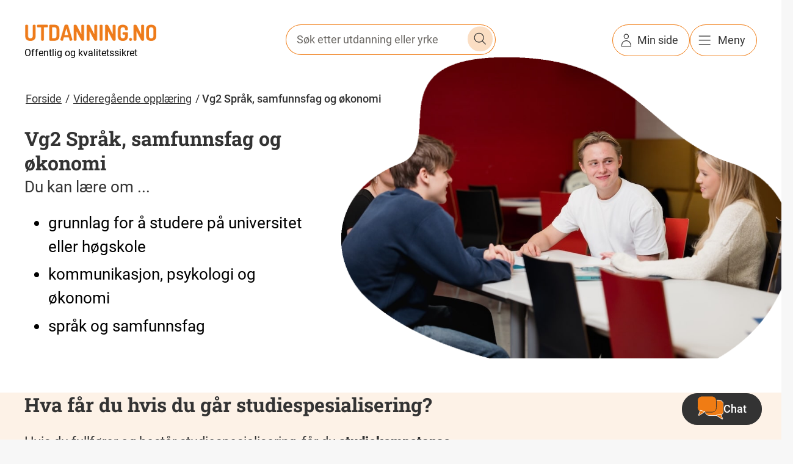

--- FILE ---
content_type: text/html
request_url: https://utdanning.no/utdanning/vgs/stssa2----
body_size: 14847
content:
<!doctype html>
<html lang="nb">
  <head>
    <meta charset="utf-8" />
    <script
      async
      src="https://www.googletagmanager.com/gtag/js?id=G-G8RW07ND34"
    ></script>
    <script>
      window.dataLayer = window.dataLayer || [];
      function gtag() {
        dataLayer.push(arguments);
      }
      gtag("js", new Date());

      gtag("config", "G-G8RW07ND34");
    </script>
    <script
      async
      src="https://siteimproveanalytics.com/js/siteanalyze_6253897.js"
    ></script>

    <meta name="viewport" content="width=device-width, initial-scale=1" />

    <!-- Favicon.ico -->
    <link rel="icon" href="./favicon.ico" />

    <!-- Different sizes for various devices -->
    <link
      rel="icon"
      type="image/png"
      sizes="16x16"
      href="./icons/favicon-16x16.png"
    />
    <link
      rel="icon"
      type="image/png"
      sizes="32x32"
      href="./icons/favicon-32x32.png"
    />
    <link
      rel="icon"
      type="image/png"
      sizes="48x48"
      href="./icons/icon-48.png"
    />
    <link
      rel="icon"
      type="image/png"
      sizes="70x70"
      href="./icons/icon-70.png"
    />
    <link
      rel="icon"
      type="image/png"
      sizes="72x72"
      href="./icons/icon-72.png"
    />
    <link
      rel="icon"
      type="image/png"
      sizes="96x96"
      href="./icons/icon-96.png"
    />
    <link
      rel="icon"
      type="image/png"
      sizes="144x144"
      href="./icons/icon-144.png"
    />
    <link
      rel="icon"
      type="image/png"
      sizes="150x150"
      href="./icons/icon-150.png"
    />
    <link
      rel="icon"
      type="image/png"
      sizes="168x168"
      href="./icons/icon-168.png"
    />
    <link
      rel="icon"
      type="image/png"
      sizes="192x192"
      href="./icons/icon-192.png"
    />
    <link
      rel="icon"
      type="image/png"
      sizes="310x310"
      href="./icons/icon-310.png"
    />

    <!-- Wide Icon -->
    <link
      rel="icon"
      type="image/png"
      href="./icons/icon-wide.png"
    />

    <!-- Apple Touch Icon for iOS devices -->
    <link
      rel="apple-touch-icon"
      sizes="180x180"
      href="./icons/apple-touch-icon.png"
    />
    <link
      rel="apple-touch-icon"
      sizes="76x76"
      href="./icons/touch-icon-iphone-precomposed.png"
    />
    <link
      rel="apple-touch-icon"
      sizes="120x120"
      href="./icons/touch-icon-ipad-precomposed.png"
    />
    <link
      rel="apple-touch-icon"
      sizes="152x152"
      href="./icons/touch-icon-ipad-retina-precomposed.png"
    />
    <link
      rel="apple-touch-icon"
      sizes="180x180"
      href="./icons/touch-icon-iphone-retina-precomposed.png"
    />

    
		<link href="./_app/immutable/assets/0.Cqub_R9C.css" rel="stylesheet">
		<link href="./_app/immutable/assets/programs-data.DT2lXNnt.css" rel="stylesheet">
		<link href="./_app/immutable/assets/Section.DqskeDk7.css" rel="stylesheet">
		<link href="./_app/immutable/assets/3.BB3FgaVS.css" rel="stylesheet"><!--[--><meta name="description" content="Utdanning.no - Videregående opplæring"> <meta name="language" content="Norwegian"> <meta name="content-language" content="no"> <meta property="og:url" content="https://utdanning.no/utdanning/vgs/"> <meta property="og:title" content="Videregående opplæring | Utdanning.no"> <meta property="og:description" content="Utdanning.no - Videregående opplæring"> <meta name="twitter:title" content="Videregående opplæring | Utdanning.no"> <meta name="twitter:description" content="Utdanning.no - Videregående opplæring"> <link rel="stylesheet" href="https://utdanning.no/modules/custom/uno_external_component/dist/header/header.css"> <link rel="stylesheet" href="https://utdanning.no/modules/custom/uno_external_component/dist/footer/footer.css"><!--]--><title>Videregående opplæring | Utdanning.no</title>
  </head>
  <body data-sveltekit-preload-data="hover">
    <div style="display: contents"><!--[--><!--[--><!----><div class="svelte-114p5ch "></div><!----> <main class="page-grid"><!--[--><div class="m-block-start-3 m-block-start-lg-6"><nav class="breadcrumbs svelte-aj2yph" aria-label="Brødsmulesti"><ol><!--[--><li class="svelte-188vyqe"><!--[--><a href="https://utdanning.no" class="svelte-188vyqe"><!---->Forside<!----></a><!--]--></li><li class="svelte-188vyqe"><!--[--><a href="/utdanning/vgs" class="svelte-188vyqe"><!---->Videregående opplæring<!----></a><!--]--></li><!--]--><!----></ol></nav><!----></div><!--]--> <!----><!----><header class="content-grid m-block-start-4 m-block-start-lg-6 p-block-end-3 p-block-end-lg-8 svelte-n6heru"><div class="column svelte-n6heru"><!--[!--><!--]--><!----> <!--[--><div class="page-banner__copy"><!--[!--><!--[--><p class="font-size-large">Du kan lære om ...</p> <!--[--><ul class="font-size-large"><!--[--><li class="font-size-large">grunnlag for å studere på universitet eller høgskole</li><li class="font-size-large">kommunikasjon, psykologi og økonomi</li><li class="font-size-large">språk og samfunnsfag</li><!--]--></ul><!--]--><!--]--><!--]--><!----></div><!--]--></div> <figure class="page-banner__figure column svelte-n6heru"><img class="mask-blob-2" src="/utdanning/vgs/_app/immutable/assets/stusp1----.DfDpMwpu.jpg" alt=" bilde"><!----></figure><!----></header><!----><!----> <!--[!--><!--]--> <!--[!--><!--]--> <div data-section-root="true" style="--bg-color: var(--color-background-default)" id="about-page" class="svelte-1mlvqzz has-background full-width page-grid"><div data-section-content=""><h2>For karriereveiledere og sektor</h2> <!--[!--><!--]--> <!--[!--><!--]--> <div class="accordion svelte-1elu82l"><button class="accordion__summary svelte-1elu82l" aria-controls="article-3" aria-expanded="false"><span class="accordion__arrow" aria-hidden="true"></span> <span class="accordion__title"><span>Mer informasjon på vilbli.no</span><!----></span></button> <div class="accordion__body svelte-1elu82l"><div class="textframe svelte-1elu82l"><p class="m-block-end-4">Se mer informasjon om videregående opplæring på <a href="https://vilbli.no">vilbli.no</a>.</p><!----></div></div> <hr></div><!----><!----></div></div><!----><!----><!----></main> <div class="svelte-114p5ch "></div><!----><!----><!--]--> <!--[!--><!--]--><!--]-->
			
			<script>
				{
					__sveltekit_q7zc38 = {
						base: new URL(".", location).pathname.slice(0, -1),
						assets: "/utdanning/vgs",
						env: {"PUBLIC_BASE_PATH":"/utdanning/vgs","PUBLIC_API_BASE_URL":"https://v3.api.utdanning.no","PUBLIC_COMPONENTS_BASE_URL":"https://utdanning.no/uno_external_component"}
					};

					const element = document.currentScript.parentElement;

					Promise.all([
						import("./_app/immutable/entry/start.B0rQ-ywL.js"),
						import("./_app/immutable/entry/app.Iuqh9tzV.js")
					]).then(([kit, app]) => {
						kit.start(app, element, {
							node_ids: [0, 3],
							data: [{type:"data",data:{header:{js:"https://utdanning.no/modules/custom/uno_external_component/src/header/header.js",css:"https://utdanning.no/modules/custom/uno_external_component/dist/header/header.css",html:"\n\n\u003Csection id=\"uno-external-header\">\n  \u003Cdiv class=\"branding\">\n          \u003Ca href=\"/\" title=\"Hjem\" rel=\"home\" class=\"navbar-brand\">\n              \u003Cimg src=\"/themes/custom/utdanning/images/logo.png\" alt=\"Utdanning.no\" width=\"216\" height=\"28\" class=\"img-fluid d-inline-block align-top\" />\n            \n    \u003C/a>\n    \u003Cbr/>\n        \u003Cspan class=\"slogan\">Offentlig og kvalitetssikret\u003C/span>\n    \u003C/div>\n\n          \u003Cdiv class=\"search-form-wrap\">\n        \u003Cform action=\"/sok\" method=\"get\" class=\"x-search-form search-field\" accept-charset=\"UTF-8\">\n            \u003Clabel class=\"visually-hidden\" for=\"uno-external-header-search-input\">Søk etter utdanning eller yrke\u003C/label>\n            \u003Cinput type=\"search\" name=\"search\" id=\"uno-external-header-search-input\" class=\"search-input\" autocomplete=\"off\" placeholder=\"Søk etter utdanning eller yrke\" />\n            \u003Cbutton type=\"submit\" class=\"x-search-input-button icons-styled search-field__button\">\n                Søk\n            \u003C/button>\n        \u003C/form>\n      \u003C/div>\n      \n    \u003Cdiv class=\"tools\">\n        \u003Ca class=\"button minside\" href=\"https://min.utdanning.no\">Min side\u003C/a>\n\n        \u003Cbutton type=\"button\" class=\"button toggle menu\" data-target-id=\"uno-external-header-menu\">Meny\u003C/button>\n    \u003C/div>\n    \u003Cnav id=\"uno-external-header-menu\" class=\"hidden\">\n        \u003Cul class=\"menu with-icons\">\n            \u003Cli class=\"vgs\">\n                \u003Ca href=\"/utdanning/vgs/\">Videregående opplæring\u003C/a>\n            \u003C/li>\n            \u003Cli class=\"uh\">\n                \u003Ca href=\"/tema/utdanning/universitet_og_hogskole\">Universitet og høgskole\u003C/a>\n            \u003C/li>\n            \u003Cli class=\"fgs\">\n                \u003Ca href=\"/tema/utdanning/fagskole\">Fagskole\u003C/a>\n            \u003C/li>\n            \u003Cli class=\"fhs\">\n                \u003Ca href=\"/tema/utdanning/folkehogskole\">Folkehøgskole\u003C/a>\n            \u003C/li>\n            \u003Cli class=\"evu\">\n                \u003Ca href=\"/tema/utdanning/videreutdanning_og_kurs\">Videreutdanning og kurs\u003C/a>\n            \u003C/li>\n            \u003Cli class=\"ufa\">\n                \u003Ca href=\"/tema/utdanning/tilskuddsordning\">Bransjeprogram\u003C/a>\n            \u003C/li>\n            \u003Cli class=\"uiu\">\n                \u003Ca href=\"/tema/utdanning/utdanning_i_utlandet\">Utdanning i utlandet\u003C/a>\n            \u003C/li>\n        \u003C/ul>\n\n        \u003Cul class=\"menu\">\n            \u003Cli>\n                \u003Ca href=\"/interessesiden#/utdanninger/\">Alle utdanninger\u003C/a>\n            \u003C/li>\n            \u003Cli>\n                \u003Ca href=\"/interessesiden#/yrker/\">Alle yrker\u003C/a>\n            \u003C/li>\n            \u003Cli>\n                \u003Ca href=\"/landsdeler\">Finn lærested\u003C/a>\n            \u003C/li>\n        \u003C/ul>\n        \u003Cul class=\"menu\">\n            \u003Cli>\n                \u003Ca href=\"/verktoy\">Verktøy\u003C/a>\n            \u003C/li>\n            \u003Cli>\n                \u003Ca href=\"/veiledning\">Veiledning\u003C/a>\n            \u003C/li>\n            \u003Cli>\n                \u003Ca href=\"/tema/utdanning/foresatte\">For foreldre og foresatte\u003C/a>\n            \u003C/li>\n            \u003Cli class=\"webinarer\">\n                \u003Ca href=\"/tema/bli_med_pa_vare_webinarer\">Webinarer\u003C/a>\n            \u003C/li>\n        \u003C/ul>\n\n        \u003Cul class=\"menu with-icons\">\n            \u003Cli class=\"sammenlign\">\n                \u003Ca href=\"https://sammenlign.utdanning.no/\">Sammenlign\u003C/a>\n            \u003C/li>\n            \u003Cli class=\"minside\">\n                \u003Ca href=\"https://min.utdanning.no\">Min side\u003C/a>\n            \u003C/li>\n            \u003C!-- li>\n                \u003Ca href=\"\">Favoritter\u003C/a>\n            \u003C/li -->\n        \u003C/ul>\n\n        \u003Cbutton type=\"button\" class=\"toggle close\" data-target-id=\"uno-external-header-menu\">Lukk\u003C/button>\n    \u003C/nav>\n\u003C/section>\n"},footer:{js:"https://utdanning.no/modules/custom/uno_external_component/src/footer/footer.js",css:"https://utdanning.no/modules/custom/uno_external_component/dist/footer/footer.css",html:"\u003Cfooter id=\"uno-external-footer\" class=\"site-footer\">\n  \u003Cdiv class=\"inner\">\n      \u003Cdiv class=\"logo\">\n          \u003Ca href=\"https://hkdir.no\">\n              \u003Cimg src=\"/modules/custom/uno_blocks/images/hkdir-primaer-bokmaal-frg-moerk-bunn-rgb.png\" alt=\"HKDir logo\" width=\"300\" height=\"67\">\n          \u003C/a>\n      \u003C/div>\n\n\n      \u003Cnav role=\"navigation\" aria-labelledby=\"block-footerlinks--2-menu\">\n          \u003Ch2 class=\"sr-only\" id=\"block-footerlinks--2-menu\">Footer links\u003C/h2>\n          \u003Cul>\n              \u003Cli>\n                  \u003Ca href=\"/tema/om_utdanning.no/om_utdanning.no\">Om Utdanning.no\u003C/a>\n              \u003C/li>\n              \u003Cli>\n                  \u003Ca href=\"/tema/om_utdanning.no/about_utdanning.no\">About Utdanning.no\u003C/a>\n              \u003C/li>\n              \u003Cli>\n                  \u003Ca href=\"/tema/om_utdanning.no/kontakt_oss\">Kontakt oss\u003C/a>\n              \u003C/li>\n              \u003Cli>\n                  \u003Ca href=\"/tema/om_utdanning.no/nettstedkart\">Nettstedkart\u003C/a>\n              \u003C/li>\n              \u003Cli>\n                  \u003Ca href=\"/tema/om_utdanning.no/personvernerklaering\">Personvernerklæring\u003C/a>\n              \u003C/li>\n              \u003Cli>\n                  \u003Ca href=\"https://uustatus.no/nb/erklaringer/publisert/e9a2cb45-67c3-4a63-bd0e-1c07d3d29fbe\">Tilgjengelighetserklæring\u003C/a>\n              \u003C/li>\n              \u003Cli>\n                  \u003Ca href=\"/tema/slik_logger_du_pa_utdanning.no\">Logg på\u003C/a>\n              \u003C/li>\n              \u003Cli>\n                  \u003Ca href=\"#\" id=\"jira-link\" class=\"uno-jira-feedback\" hidden>Gi tilbakemelding på denne siden\u003C/a>\n              \u003C/li>\n          \u003C/ul>\n      \u003C/nav>\n\n      \u003Cdiv>\n          \u003Cp>\u003Cstrong>Nettredaktør:\u003C/strong>\u003Cbr>Ellen Marite Fagerli\u003C/p>\n          \u003Cp>\u003Cstrong>Ansvarlig redaktør:\u003C/strong>\u003Cbr>Mona Mathisen\u003C/p>\n          \u003Cp>\u003Cstrong>Kontakt redaksjonen:\u003C/strong>\u003Cbr>\u003Ca href=\"mailto:hei@utdanning.no\">hei@utdanning.no\u003C/a>\u003C/p>\n      \u003C/div>\n\n      \u003Cdiv>\n        \u003Cul class=\"some\">\n          \u003Cli>\n            \u003Ca class=\"facebook\" href=\"https://www.facebook.com/utdanning.no/\">Facebook\u003C/a>\n          \u003C/li>\n          \u003Cli>\n            \u003Ca class=\"instagram\" href=\"https://www.instagram.com/utdanning.no/\">Instagram\u003C/a>\n          \u003C/li>\n          \u003Cli>\n            \u003Ca class=\"youtube\" href=\"https://www.youtube.com/user/utdanningno\">YouTube\u003C/a>\n          \u003C/li>\n          \u003Cli>\n            \u003Ca class=\"nyhetsbrev \" href=\"https://pub.dialogapi.no/s/e27e48d0-de61-4e2c-8e35-3319f3ab78b3\">Nyhetsbrev\u003C/a>\n          \u003C/li>\n  \u003C/ul>\n      \u003C/div>\n  \u003C/div>\n\u003C/footer>\n"}},uses:{}},{type:"data",data:{programTitle:"Vg2 Språk, samfunnsfag og økonomi",interests:["grunnlag for å studere på universitet eller høgskole","kommunikasjon, psykologi og økonomi","språk og samfunnsfag"],canonicalPath:["STUSP1----","STSSA2----"],programType:"Studieforberedende utdanningsprogram",curriculum:{description:null,link:null},professionDetails:null,achievementLevel:null,profession:void 0,interview:void 0,collaborationAgreements:void 0},uses:{params:["programCode"]}}],
							form: null,
							error: null
						});
					});
				}
			</script>
		</div>
  </body>
</html>


--- FILE ---
content_type: text/css
request_url: https://utdanning.no/utdanning/vgs/_app/immutable/assets/0.Cqub_R9C.css
body_size: 14668
content:
@charset "UTF-8";li.svelte-188vyqe>:where(.svelte-188vyqe){font-size:var(--font-size-sm)}nav.svelte-aj2yph{font-size:var(--font-size)}/*! normalize.css v8.0.1 | MIT License | github.com/necolas/normalize.css */html{line-height:1.15;-webkit-text-size-adjust:100%}body{margin:0}h1{font-size:2em;margin:.67em 0}hr{box-sizing:content-box;height:0;overflow:visible}pre{font-family:monospace,monospace;font-size:1em}a{background-color:transparent}abbr[title]{border-bottom:none;text-decoration:underline;text-decoration:underline dotted}b,strong{font-weight:bolder}code,kbd,samp{font-family:monospace,monospace;font-size:1em}small{font-size:80%}sub,sup{font-size:75%;line-height:0;position:relative;vertical-align:baseline}sub{bottom:-.25em}sup{top:-.5em}img{border-style:none}button,input,optgroup,select,textarea{font-family:inherit;font-size:100%;line-height:1.15;margin:0}button,input{overflow:visible}button,select{text-transform:none}button,[type=button],[type=reset],[type=submit]{-webkit-appearance:button}button::-moz-focus-inner,[type=button]::-moz-focus-inner,[type=reset]::-moz-focus-inner,[type=submit]::-moz-focus-inner{border-style:none;padding:0}button:-moz-focusring,[type=button]:-moz-focusring,[type=reset]:-moz-focusring,[type=submit]:-moz-focusring{outline:1px dotted ButtonText}fieldset{padding:.35em .75em .625em}legend{box-sizing:border-box;color:inherit;display:table;max-width:100%;padding:0;white-space:normal}progress{vertical-align:baseline}textarea{overflow:auto}[type=checkbox],[type=radio]{box-sizing:border-box;padding:0}[type=number]::-webkit-inner-spin-button,[type=number]::-webkit-outer-spin-button{height:auto}[type=search]{-webkit-appearance:textfield;outline-offset:-2px}[type=search]::-webkit-search-decoration{-webkit-appearance:none}::-webkit-file-upload-button{-webkit-appearance:button;font:inherit}details{display:block}summary{display:list-item}template{display:none}[hidden]{display:none}*,*:before,*:after{box-sizing:border-box}*{margin:0;padding:0;border:0 solid rgba(0,0,0,0)}html{-webkit-text-size-adjust:100%}body{min-height:100vh;text-rendering:optimizeSpeed;margin:0}main{display:block}input,button,textarea,select{font:inherit;line-height:inherit;color:inherit}table{border-collapse:collapse;border-spacing:0}button,[role=button]{cursor:pointer;background-color:#0000;-webkit-tap-highlight-color:rgba(0,0,0,0)}button:focus,[role=button]:focus{outline:0}a{cursor:pointer;color:inherit;text-decoration:inherit;-webkit-tap-highlight-color:rgba(0,0,0,0);background-color:#0000}h1,h2,h3,h4,h5,h6{font-size:inherit;font-weight:inherit}ol,ul{list-style:none}textarea{vertical-align:top;overflow:auto}[type=date],[type=datetime],[type=datetime-local],[type=email],[type=month],[type=number],[type=password],[type=search],[type=tel],[type=text],[type=time],[type=url],[type=week],textarea,select{-webkit-appearance:none;-moz-appearance:none;appearance:none;width:100%}[type=date]:focus,[type=datetime]:focus,[type=datetime-local]:focus,[type=email]:focus,[type=month]:focus,[type=number]:focus,[type=password]:focus,[type=search]:focus,[type=tel]:focus,[type=text]:focus,[type=time]:focus,[type=url]:focus,[type=week]:focus,textarea:focus,select:focus{outline:0}::-moz-placeholder{opacity:1}[type=checkbox],[type=radio]{-webkit-appearance:none;-moz-appearance:none;appearance:none}[type=checkbox]:focus,[type=radio]:focus{outline:0}:root{background:var(--color-background-default)}:where(html,body) *{font-size:var(--font-size)}@media screen and (min-width: 768px){:where(html,body) *{font-size:var(--font-size-base)}}:root{font-family:var(--font-roboto);font-weight:var(--font-light);line-height:var(--line-height);font-style:normal}h1,.h1,h2,.h2,h3,.h3,h4,.h4{font-family:var(--font-roboto-slab);font-weight:var(--font-bold);line-height:var(--line-height-sm);font-style:normal}h1,.h1{font-size:var(--font-size-h1)}h2,.h2{font-size:var(--font-size-h2)}h3,.h3{font-size:var(--font-size-h3)}h4,.h4{font-size:var(--font-size-h4)}strong{font-weight:var(--font-semi-bold)}.card:has(a:hover),.card:focus-within{box-shadow:2px 2px 12px #0000003d}h1,h2,h3,h4,h5,h6,p{color:var(--color-dark-grey)}.heading-large{font-family:var(--font-roboto-slab);font-size:var(--font-size-h1);font-weight:var(--font-bold);line-height:var(--line-height-sm)}@media (max-width: 768px){.heading-large{font-size:30px;font-weight:var(--font-semi-bold);line-height:var(--line-height-sm)}}.heading-medium{font-family:var(--font-roboto-slab);font-size:var(--font-size-h2);font-weight:var(--font-bold);line-height:var(--line-height-sm)}@media (max-width: 768px){.heading-medium{font-size:var(--font-size-h3);font-weight:var(--font-semi-bold);line-height:var(--line-height-sm)}}.heading-regular{font-family:var(--font-roboto-slab);font-size:var(--font-size-h3);font-weight:var(--font-bold);line-height:var(--line-height-sm)}@media (max-width: 768px){.heading-regular{font-size:var(--font-size-h4);font-weight:var(--font-semi-bold);line-height:var(--line-height-sm)}}.heading-small{font-family:var(--font-roboto-slab);font-size:var(--font-size-h4);font-weight:var(--font-bold);line-height:var(--line-height)}@media (max-width: 768px){.heading-small{font-size:var(--font-size);font-weight:var(--font-bold);line-height:var(--line-height-sm)}}.text-large{font-family:var(--font-roboto-slab);font-size:var(--font-size-lg);font-weight:var(--font-light);line-height:var(--line-height)}@media (max-width: 768px){.text-large{font-size:var(--font-size-md);line-height:var(--line-height)}}.text-medium{font-family:var(--font-roboto);font-size:var(--font-size-md);font-weight:var(--font-light);line-height:var(--line-height)}@media (max-width: 768px){.text-medium{font-size:var(--font-size-base);line-height:var(--line-height)}}.text-regular{font-family:var(--font-roboto);font-size:var(--font-size-base);font-weight:var(--font-light);line-height:var(--line-height)}@media (max-width: 768px){.text-regular{font-size:var(--font-size);line-height:var(--line-height)}}.text-regular-bold{font-family:var(--font-roboto);font-size:var(--font-size-base);font-weight:var(--font-bold);line-height:var(--line-height)}@media (max-width: 768px){.text-regular-bold{font-size:var(--font-size);line-height:var(--line-height)}}.text-regular-medium{font-family:var(--font-roboto);font-size:var(--font-size-base);font-weight:var(--font-semi-bold);line-height:var(--line-height)}@media (max-width: 768px){.text-regular-medium{font-size:var(--font-size);line-height:var(--line-height)}}.text-regular-Italic{font-family:var(--font-roboto);font-size:var(--font-size-base);font-style:italic;font-weight:var(--font-light);line-height:var(--line-height)}@media (max-width: 768px){.text-regular-Italic{font-size:var(--font-size);line-height:var(--line-height)}}.text-small{font-family:var(--font-roboto);font-size:var(--font-size-sm);font-weight:var(--font-light);line-height:var(--line-height)}:root{--color-primary: var(--color-orange-100);--color-dark-grey: #333;--color-background-primary-L85: #fad7b7;--color-background-primary-L92: #fdead9;--color-background-white: #fff;--color-background-default: #f7f7f7;--color-background-medium-grey: #efefef;--color-focus: #007dbf;--color-error: #c00;--color-error-10: #fae6e6;--color-success: #007e33;--color-information: #027abb;--color-grey-placeholder: #696969;--color-muted: #6c6965;--color-yellow: #eebe2c;--color-dark-red: #942d31;--color-green: #2a6f2f;--color-dark-blue: #095795;--color-purple: #724e80;--color-dark-green: #225053;--color-orange-100: #f07c14;--color-orange-80: #f39643;--color-orange-60: #f6b072;--color-orange-40: #f9cba1;--color-orange-20: #fce5d0;--color-orange-10: #fdf2e7;--color-primary-80: var(--color-orange-80);--color-primary-60: var(--color-orange-60);--color-primary-40: var(--color-orange-40);--color-primary-20: var(--color-orange-20);--color-primary-10: var(--color-orange-10);--color-grey-100: #333;--color-grey-80: #5c5c5c;--color-grey-60: #858585;--color-grey-40: #adadad;--color-grey-20: #d6d6d6;--color-grey-10: #efefef;--color-magenta-100: #e72f72;--color-magenta-80: #ec598e;--color-magenta-60: #f182aa;--color-magenta-40: #f5acc7;--color-magenta-20: #fad5e3;--color-magenta-10: #fdeaf0;--color-purple-100: #9b3699;--color-purple-80: #af5ead;--color-purple-60: #c386c2;--color-purple-40: #d7afd6;--color-purple-20: #ebd7eb;--color-purple-10: #fae8fa;--color-sea-green-100: #32b898;--color-sea-green-80: #5bc6ac;--color-sea-green-60: #84d4c1;--color-sea-green-40: #ade3d6;--color-sea-green-20: #d6f1ea;--color-sea-green-10: #eaf7ef;--color-yellow-100: #ffc948;--color-yellow-80: #ffd46d;--color-yellow-60: #ffdf91;--color-yellow-40: #ffe9b6;--color-yellow-20: #fff4da;--color-yellow-10: #fdf6f5;--color-blue-green-100: #61a5b4;--color-blue-green-80: #81b7c3;--color-blue-green-60: #a0c9d2;--color-blue-green-40: #c0dbe1;--color-blue-green-20: #dfedf0;--color-blue-green-10: #eff6f7;--fg-muted: #6c6965;--menu-shadow: 0 .25rem 1rem rgba(0, 0, 0, .25);--card-shadow: 2px 2px 12px rgba(0, 0, 0, .24);--card-shadow-active: 1px 1px 4px rgba(0, 0, 0, .24);--outline: 2px solid var(--color-focus);--outline-offset: 2px;--transition-time: .24s;--font-roboto: roboto, system-ui, sans-serif;--font-roboto-slab: roboto slab, georgia, serif;--font-size: 1.125rem;--font-size-sm: 1rem;--font-size-base: 1.25rem;--font-size-md: 1.375rem;--font-size-lg: 1.625rem;--font-size-h1: 3rem;--font-size-h2: 2rem;--font-size-h3: 1.5rem;--font-size-h4: 1.25rem;--font-bold: 700;--font-semi-bold: 500;--font-light: 400;--line-height: 1.5;--line-height-sm: 1.25;--col-width: 4.875rem;--gap: 1.5rem;--gap-sm: 1rem;--s-1: 2px;--s-2: 4px;--s-3: 8px;--s-4: 12px;--s-5: 16px;--s-6: 24px;--s-7: 40px;--s-8: 64px;--s-9: 104px;--s-10: 168px}.card-container{container-type:inline-size}.card{--card-size-base: 1em;--card-picture-aspect: 48/31;--card-object-fit: cover;--card-min-height: 20.25rem;--card-grid-gap: calc(var(--card-size-base) * .75);display:block;height:fit-content;min-height:var(--card-min-height);border-radius:16px;border:1px solid #efefef;background:#fff;box-shadow:0 0 #00000029;font-size:inherit;transition:box-shadow var(--transition-time) ease-in-out}.card:hover{box-shadow:2px 2px 12px #0000003d}.card__picture img{max-width:100%;max-height:100%;aspect-ratio:var(--card-picture-aspect);object-fit:var(--card-object-fit)}.card hr{width:calc(var(--card-size-base) * 2.5);border-bottom:1px solid var(--primary);margin-block-start:var(--card-size-base)}.card__header>*,.card__footer>*,.card__description>:last-child{margin:0}.card__header small{display:block;font-size:.75em!important}.card__content{display:flex;flex-flow:column wrap;height:100%;padding-inline:calc(var(--card-size-base) * 1.5);padding-block:calc(var(--card-size-base) * 1.5)}.card__description{-webkit-hyphens:manual;hyphens:manual}.card__footer{margin-block-start:auto}.card__spacer{margin-block-start:var(--card-size-base)}.card__actions{text-align:right}.card__actions svg{transform:rotate(-90deg);margin:0 auto}@container (max-width: 767px){.card__picture{margin-inline:-1px;margin-block-start:-2px;margin-block-end:0;aspect-ratio:var(--card-picture-aspect);object-fit:var(--card-object-fit)}.card__picture--indent img{clip-path:polygon(0 0,100% 0,100% 90%,0% 100%)}.card__picture img{border-top-left-radius:16px;border-top-right-radius:16px;aspect-ratio:var(--card-picture-aspect);width:100%}.card__content{padding-block-end:calc(var(--card-size-base) * 2)}.card__content:has(footer){padding-block-end:calc(var(--card-size-base) * .75)}@media screen and (max-width: 767px){.card{width:351px}}}@container (min-width: 768px){.card{--card-picture-aspect: 24/23}.card:has(figure){display:grid;grid-gap:var(--card-grid-gap);grid-template-columns:minmax(0,1fr) 67%;grid-template-rows:1fr}.card__picture{position:relative;margin-block-end:0}.card__picture--indent img{clip-path:polygon(0 0,100% 0,90% 100%,0% 100%)}.card__picture img{position:absolute;border-top-left-radius:16px;border-bottom-left-radius:16px;left:-1px;top:-1px;max-width:calc(100% + 2px);max-height:calc(100% + 2px);width:calc(100% + 2px);height:calc(100% + 2px)}.card__content{display:flex;flex-flow:column wrap}.card--media-medium:has(figure){grid-template-columns:minmax(0,1fr) 50%}.card--media-large:has(figure){grid-template-columns:minmax(0,1fr) 44%}.card__description{max-width:var(--readable-max-width)}.card__actions{margin-top:88px}}@container (min-width: 1024px){.card{--card-min-height: 23rem}}a:has(>.card-container .card){text-decoration:none}a:hover>.card-container .card{box-shadow:2px 2px 12px #0000003d}a:focus-visible>.card-container .card{outline:var(--outline);outline-offset:var(--outline-offset);box-shadow:2px 2px 12px #0000003d}.card-group{--card-size-base: .8em;--card-column-width: calc(var(--card-size-base) * 23.5);--card-group-column-gap: calc(var(--card-size-base) * 1.75);--card-group-row-gap: calc(var(--card-size-base) * 2);--card-group-template-columns: repeat( auto-fill, minmax(var(--card-column-width), 1fr) );display:grid;grid-template-columns:var(--card-group-template-columns);grid-column-gap:var(--card-group-column-gap);grid-row-gap:var(--card-group-row-gap)}.card-group--first-wide>*:first-child{grid-column:span 2}.card-group--first-full>*:first-child{grid-column:1/-1}@media screen and (max-width: 767px){.card-group{grid-template-columns:1fr}}.button{--button-color: var(--color-dark-grey);--button-border-color: var(--color-primary);--button-background: none;--button-border-width: 1px;--button-padding-inline: 1em;--button-padding-block: 16px;--button-flex-gap: .4em;--button-icon-color: currentColor;--button-border-radius: 1.625em;display:inline-flex;padding-inline:var(--button-padding-inline);padding-block:var(--button-padding-block);border:var(--button-border-width) solid var(--button-border-color);border-radius:var(--button-border-radius);background:var(--button-background);box-sizing:border-box;height:52px;color:var(--button-color);font-size:inherit;font-family:var(--font-roboto);line-height:1em;text-align:start;text-decoration:none;align-items:center;justify-content:center;gap:var(--button-flex-gap);word-break:break-word;cursor:pointer;outline:none}@media screen and (max-width: 767px){.button{height:48px;line-height:18px;--button-padding-block: 15px}}.button *{flex:none}.button svg path{stroke:var(--button-icon-color)}.button--primary{--button-background: var(--color-dark-grey);--button-color: var(--color-background-white);--button-border-color: var(--color-dark-grey)}.button--primary-icon{--button-icon-color: var(--color-primary)}.button--minimal{--button-background: none !important;--button-border-color: transparent !important;--button-padding-inline: 0;border-radius:0!important}.button--square{--button-border-radius: 0}.button:not(.button--primary):hover{--button-background: var(--color-background-primary-L92)}.button:not(.button--primary):active{--button-background: var(--color-background-primary-L85)}.button:focus-visible{--button-border-color: var(--color-focus);outline:var(--outline);outline-offset:var(--outline-offset)}.button--primary:hover{--button-color: var(--color-background-primary-L92)}.button--primary:focus-visible{--button-background: var(--color-focus)}.button--primary:active{--button-color: var(--color-background-primary-L85)}.breadcrumbs{padding:0;color:var(--color-dark-grey);list-style:none}.breadcrumbs:focus-visible{border-color:var(--color-focus);outline:none!important}.breadcrumbs li{display:inline-block}.breadcrumbs li:not(:last-child):after{display:inline-block;margin-inline-end:.25rem;margin-inline-start:.25rem;content:"/"}.breadcrumbs li:last-child>*{font-weight:500;text-decoration:none}.breadcrumbs li:last-child a:hover,.breadcrumbs li:last-child a:focus-visible{text-decoration:underline}.breadcrumbs a{display:inline-flex;align-items:center;min-height:3rem;margin:-2px;padding:2px;border:2px solid transparent;cursor:pointer;text-decoration:underline}.breadcrumbs a:hover{color:var(--color-focus)}.accordion{--accordion-transition-time: .5s ease}.accordion__summary{display:inline-flex;width:100%;margin:0;padding:1rem;border:none;background:none;font-family:var(--font-roboto);font-size:var(--font-size);font-style:normal;font-weight:500;line-height:initial;align-items:center;gap:.4em;text-align:start;cursor:pointer}.accordion__summary:focus-visible{outline:var(--outline)}.accordion__arrow{display:inline-block;width:1.2em;height:1.2em;border:1px solid var(--color-primary);border-radius:50%;background-repeat:no-repeat;background-size:1.2em;flex:none;margin-block:.15em;transition:background-color var(--accordion-transition-time);line-height:0}.accordion__arrow:before{display:block;width:100%;height:100%;border-radius:50%;transition:transform var(--accordion-transition-time);background-image:url([data-uri]);background-repeat:no-repeat;background-position:center;background-size:100%;content:""}.accordion__body{overflow:hidden;transition:max-height var(--accordion-transition-time)}.accordion__summary+.accordion__body>.accordion__content{margin:0 0 .75rem;padding:1rem}.accordion>hr{width:100%;height:2px;margin:0;border:none;background-color:var(--color-background-medium-grey);transition:background-color var(--accordion-transition-time)}.accordion:hover:not(.accordion--open) .accordion__arrow{background-color:var(--color-background-primary-L92)}.accordion--open>hr{background-color:var(--color-primary)}.accordion--open .accordion__arrow{background-color:var(--color-primary)}.accordion--open .accordion__arrow:before{transform:scaleY(-1)}.splide__container{box-sizing:border-box;position:relative}.splide__list{backface-visibility:hidden;display:-ms-flexbox;display:flex;height:100%;margin:0!important;padding:0!important}.splide.is-initialized:not(.is-active) .splide__list{display:block}.splide__pagination{-ms-flex-align:center;align-items:center;display:-ms-flexbox;display:flex;-ms-flex-wrap:wrap;flex-wrap:wrap;-ms-flex-pack:center;justify-content:center;margin:0;pointer-events:none}.splide__pagination li{display:inline-block;line-height:1;list-style-type:none;margin:0;pointer-events:auto}.splide:not(.is-overflow) .splide__pagination{display:none}.splide__progress__bar{width:0}.splide{position:relative;visibility:hidden}.splide.is-initialized,.splide.is-rendered{visibility:visible}.splide__slide{backface-visibility:hidden;box-sizing:border-box;-ms-flex-negative:0;flex-shrink:0;list-style-type:none!important;margin:0;position:relative}.splide__slide img{vertical-align:bottom}.splide__spinner{animation:splide-loading 1s linear infinite;border:2px solid #999;border-left-color:transparent;border-radius:50%;bottom:0;contain:strict;display:inline-block;height:20px;left:0;margin:auto;position:absolute;right:0;top:0;width:20px}.splide__sr{clip:rect(0 0 0 0);border:0;height:1px;margin:-1px;overflow:hidden;padding:0;position:absolute;width:1px}.splide__toggle.is-active .splide__toggle__play,.splide__toggle__pause{display:none}.splide__toggle.is-active .splide__toggle__pause{display:inline}.splide__track{overflow:hidden;position:relative;z-index:0}@keyframes splide-loading{0%{transform:rotate(0)}to{transform:rotate(1turn)}}.splide__track--draggable{-webkit-touch-callout:none;-webkit-user-select:none;-ms-user-select:none;user-select:none}.splide__track--fade>.splide__list>.splide__slide{margin:0!important;opacity:0;z-index:0}.splide__track--fade>.splide__list>.splide__slide.is-active{opacity:1;z-index:1}.splide--rtl{direction:rtl}.splide__track--ttb>.splide__list{display:block}.splide__arrow{-ms-flex-align:center;align-items:center;background:#ccc;border:0;border-radius:50%;cursor:pointer;display:-ms-flexbox;display:flex;height:2em;-ms-flex-pack:center;justify-content:center;opacity:.7;padding:0;position:absolute;top:50%;transform:translateY(-50%);width:2em;z-index:1}.splide__arrow svg{fill:#000;height:1.2em;width:1.2em}.splide__arrow:hover:not(:disabled){opacity:.9}.splide__arrow:disabled{opacity:.3}.splide__arrow:focus-visible{outline:3px solid #0bf;outline-offset:3px}.splide__arrow--prev{left:1em}.splide__arrow--prev svg{transform:scaleX(-1)}.splide__arrow--next{right:1em}.splide.is-focus-in .splide__arrow:focus{outline:3px solid #0bf;outline-offset:3px}.splide__pagination{bottom:.5em;left:0;padding:0 1em;position:absolute;right:0;z-index:1}.splide__pagination__page{background:#ccc;border:0;border-radius:50%;display:inline-block;height:8px;margin:3px;opacity:.7;padding:0;position:relative;transition:transform .2s linear;width:8px}.splide__pagination__page.is-active{background:#fff;transform:scale(1.4);z-index:1}.splide__pagination__page:hover{cursor:pointer;opacity:.9}.splide__pagination__page:focus-visible{outline:3px solid #0bf;outline-offset:3px}.splide.is-focus-in .splide__pagination__page:focus{outline:3px solid #0bf;outline-offset:3px}.splide__progress__bar{background:#ccc;height:3px}.splide__slide{-webkit-tap-highlight-color:rgba(0,0,0,0)}.splide__slide:focus{outline:0}@supports (outline-offset: -3px){.splide__slide:focus-visible{outline:3px solid #0bf;outline-offset:-3px}}@media screen and (-ms-high-contrast: none){.splide__slide:focus-visible{border:3px solid #0bf}}@supports (outline-offset: -3px){.splide.is-focus-in .splide__slide:focus{outline:3px solid #0bf;outline-offset:-3px}}@media screen and (-ms-high-contrast: none){.splide.is-focus-in .splide__slide:focus{border:3px solid #0bf}.splide.is-focus-in .splide__track>.splide__list>.splide__slide:focus{border-color:#0bf}}.splide__toggle{cursor:pointer}.splide__toggle:focus-visible{outline:3px solid #0bf;outline-offset:3px}.splide.is-focus-in .splide__toggle:focus{outline:3px solid #0bf;outline-offset:3px}.splide__track--nav>.splide__list>.splide__slide{border:3px solid transparent;cursor:pointer}.splide__track--nav>.splide__list>.splide__slide.is-active{border:3px solid #000}.splide__arrows--rtl .splide__arrow--prev{left:auto;right:1em}.splide__arrows--rtl .splide__arrow--prev svg{transform:scaleX(1)}.splide__arrows--rtl .splide__arrow--next{left:1em;right:auto}.splide__arrows--rtl .splide__arrow--next svg{transform:scaleX(-1)}.splide__arrows--ttb .splide__arrow{left:50%;transform:translate(-50%)}.splide__arrows--ttb .splide__arrow--prev{top:1em}.splide__arrows--ttb .splide__arrow--prev svg{transform:rotate(-90deg)}.splide__arrows--ttb .splide__arrow--next{bottom:1em;top:auto}.splide__arrows--ttb .splide__arrow--next svg{transform:rotate(90deg)}.splide__pagination--ttb{bottom:0;display:-ms-flexbox;display:flex;-ms-flex-direction:column;flex-direction:column;left:auto;padding:1em 0;right:.5em;top:0}@font-face{font-family:Roboto;src:url(./Roboto-Regular.CGSfnFoJ.ttf) format("truetype");font-weight:400;font-style:normal;font-display:swap}@font-face{font-family:Roboto;src:url(./Roboto-Medium.jZeKESUp.ttf) format("truetype");font-weight:500;font-style:normal;font-display:swap}@font-face{font-family:Roboto;src:url(./Roboto-Black.DKljbfOO.ttf) format("truetype");font-weight:700;font-style:normal;font-display:swap}@font-face{font-family:Roboto;src:url(./Roboto-Italic.DIrf6xfk.ttf) format("truetype");font-weight:400;font-style:italic;font-display:swap}@font-face{font-family:Roboto Slab;src:url(./RobotoSlab-Regular.C-OtUSR_.ttf) format("truetype");font-weight:400;font-style:normal;font-display:swap}@font-face{font-family:Roboto Slab;src:url(./RobotoSlab-Medium.ClaBQ_fg.ttf) format("truetype");font-weight:500;font-style:normal;font-display:swap}@font-face{font-family:Roboto Slab;src:url(./RobotoSlab-Bold.B_AR0ZBd.ttf) format("truetype");font-weight:600;font-style:normal;font-display:swap}.page-grid{--grid-margin: 1rem;--content-max-width: 1200px;display:grid;grid-template-columns:[full-width-start] minmax(var(--grid-margin),1fr) [content-start] minmax(0,var(--content-max-width)) [content-end] minmax(var(--grid-margin),1fr) [full-width-end]}.page-grid>*{grid-column:content}.page-grid>.full-width{grid-column:full-width}.content-grid{--grid-column: minmax(0, 1fr);--grid-gap: clamp(16px, 2vw, 24px);display:grid;grid-template-columns:[content-start] repeat(2,minmax(0,1fr)) [content-end];column-gap:var(--grid-gap)}@media screen and (min-width: 768px){.content-grid{grid-template-columns:[content-start] var(--grid-column) [inset-content-start] repeat(10,minmax(0,1fr)) [inset-content-end] var(--grid-column) [content-end]}}.content-grid>*{grid-column:content}.content-grid>.inset{grid-column:inset-content}.mask-blob-1{-webkit-mask-image:url(./mask-blob-1.BDN9ED3s.png);mask-image:url(./mask-blob-1.BDN9ED3s.png);width:100%!important;height:auto!important;-webkit-mask-repeat:no-repeat;mask-repeat:no-repeat;-webkit-mask-size:100%;mask-size:100%;object-fit:cover;aspect-ratio:395/365}@media screen and (min-width: 768px){.mask-blob-1{-webkit-mask-image:url(./mask-blob-1.BDN9ED3s.png);mask-image:url(./mask-blob-1.BDN9ED3s.png);width:395px!important;height:365px!important;-webkit-mask-repeat:no-repeat;mask-repeat:no-repeat;-webkit-mask-size:100%;mask-size:100%;object-fit:cover}}.mask-blob-2{-webkit-mask-image:url(./mask-blob-2.THXAl30u.png);mask-image:url(./mask-blob-2.THXAl30u.png);width:100%!important;height:auto!important;-webkit-mask-repeat:no-repeat;mask-repeat:no-repeat;-webkit-mask-size:100%;mask-size:100%;object-fit:cover;aspect-ratio:4/3}@media screen and (min-width: 1024px){.mask-blob-2{-webkit-mask-image:url(./mask-blob-2.THXAl30u.png);mask-image:url(./mask-blob-2.THXAl30u.png);width:744px!important;height:auto!important;-webkit-mask-repeat:no-repeat;mask-repeat:no-repeat;-webkit-mask-size:100%;mask-size:100%;object-fit:cover}}.text-small{font-size:var(--font-size-sm)}.text-base{font-size:var(--font-size-regular)}.text-medium{font-size:var(--font-size-md)}.text-h3{font-size:var(--h3-font-size)}.text-large,.font-size-large{font-size:var(--font-size-lg)}.text-gray{color:var(--color-dark-grey)}.text-muted{color:var(--fg-muted)}.text-light{font-weight:400}.text-semi-bold{font-weight:500}.text-bold{font-weight:700}.text-underline{text-decoration:underline}.text-no-underline{text-decoration:none}.text-center{text-align:center}.pointer{cursor:pointer}.text-nowrap{white-space:nowrap}.font-serif{font-family:var(--font-roboto-slab)}.font-sans{font-family:var(--font-roboto) sans-serif}.line-clamp-2{overflow:hidden;display:-webkit-box;-webkit-box-orient:vertical;-webkit-line-clamp:2}h2:has(+p){margin-bottom:clamp(var(--s-5),2vw,var(--s-6))}@media screen and (max-width: 409px){:root{--font-size-h1: 1.875rem;--font-size-h2: 1.5rem;--font-size-h3: 1.25rem;--font-size-lg: 1.375rem;--font-size: 1.125rem}}.bg-orange{background-color:var(--color-background-primary-L85)}.bg-orange-light{background-color:var(--color-background-primary-L92)}.bg-white{background-color:#fff}.bg-grey-light{background-color:var(--color-background-default)}.bg-sea-green-lightest{background-color:var(--color-sea-green-20)}.bg-magenta-lightest{background-color:var(--color-magenta-20)}.bg-purple-lightest{background-color:var(--color-purple-20)}.bg-yellow-lightest{background-color:var(--color-yellow-20)}.bg-orange-lightest{background-color:var(--color-primary-20)}.m-bottom-0{margin-bottom:0!important}.m-block-0{margin-block:0!important}.m-block-start-0{margin-block-start:0!important}.m-block-end-0{margin-block-end:0!important}.m-inline-0{margin-inline-end:0!important}.m-inline-start-0{margin-inline-start:0!important}.m-inline-end-0{margin-inline-end:0!important}.p-block-0{padding-block:0!important}.p-block-start-0{padding-block-start:0!important}.p-block-end-0{padding-block-end:0!important}.p-inline-0{padding-inline:0!important}.p-inline-start-0{padding-inline-start:0!important}.p-inline-end-0{padding-inline-end:0!important}.gap-0{gap:0}.gap-col-0{column-gap:0}.gap-row-0{row-gap:0}.m-bottom-1{margin-bottom:.125rem!important}.m-block-1{margin-block:.125rem!important}.m-block-start-1{margin-block-start:.125rem!important}.m-block-end-1{margin-block-end:.125rem!important}.m-inline-1{margin-inline-end:.125rem!important}.m-inline-start-1{margin-inline-start:.125rem!important}.m-inline-end-1{margin-inline-end:.125rem!important}.p-block-1{padding-block:.125rem!important}.p-block-start-1{padding-block-start:.125rem!important}.p-block-end-1{padding-block-end:.125rem!important}.p-inline-1{padding-inline:.125rem!important}.p-inline-start-1{padding-inline-start:.125rem!important}.p-inline-end-1{padding-inline-end:.125rem!important}.gap-1{gap:.125rem}.gap-col-1{column-gap:.125rem}.gap-row-1{row-gap:.125rem}.m-block-1n{margin-block:-.125rem!important}.m-block-start-1n{margin-block-start:-.125rem!important}.m-block-end-1n{margin-block-end:-.125rem!important}.m-inline-1n{margin-inline:-.125rem!important}.m-inline-start-1n{margin-inline-start:-.125rem!important}.m-inline-end-1n{margin-inline-end:-.125rem!important}.m-bottom-2{margin-bottom:.25rem!important}.m-block-2{margin-block:.25rem!important}.m-block-start-2{margin-block-start:.25rem!important}.m-block-end-2{margin-block-end:.25rem!important}.m-inline-2{margin-inline-end:.25rem!important}.m-inline-start-2{margin-inline-start:.25rem!important}.m-inline-end-2{margin-inline-end:.25rem!important}.p-block-2{padding-block:.25rem!important}.p-block-start-2{padding-block-start:.25rem!important}.p-block-end-2{padding-block-end:.25rem!important}.p-inline-2{padding-inline:.25rem!important}.p-inline-start-2{padding-inline-start:.25rem!important}.p-inline-end-2{padding-inline-end:.25rem!important}.gap-2{gap:.25rem}.gap-col-2{column-gap:.25rem}.gap-row-2{row-gap:.25rem}.m-block-2n{margin-block:-.25rem!important}.m-block-start-2n{margin-block-start:-.25rem!important}.m-block-end-2n{margin-block-end:-.25rem!important}.m-inline-2n{margin-inline:-.25rem!important}.m-inline-start-2n{margin-inline-start:-.25rem!important}.m-inline-end-2n{margin-inline-end:-.25rem!important}.m-bottom-3{margin-bottom:.5rem!important}.m-block-3{margin-block:.5rem!important}.m-block-start-3{margin-block-start:.5rem!important}.m-block-end-3{margin-block-end:.5rem!important}.m-inline-3{margin-inline-end:.5rem!important}.m-inline-start-3{margin-inline-start:.5rem!important}.m-inline-end-3{margin-inline-end:.5rem!important}.p-block-3{padding-block:.5rem!important}.p-block-start-3{padding-block-start:.5rem!important}.p-block-end-3{padding-block-end:.5rem!important}.p-inline-3{padding-inline:.5rem!important}.p-inline-start-3{padding-inline-start:.5rem!important}.p-inline-end-3{padding-inline-end:.5rem!important}.gap-3{gap:.5rem}.gap-col-3{column-gap:.5rem}.gap-row-3{row-gap:.5rem}.m-block-3n{margin-block:-.5rem!important}.m-block-start-3n{margin-block-start:-.5rem!important}.m-block-end-3n{margin-block-end:-.5rem!important}.m-inline-3n{margin-inline:-.5rem!important}.m-inline-start-3n{margin-inline-start:-.5rem!important}.m-inline-end-3n{margin-inline-end:-.5rem!important}.m-bottom-4{margin-bottom:.75rem!important}.m-block-4{margin-block:.75rem!important}.m-block-start-4{margin-block-start:.75rem!important}.m-block-end-4{margin-block-end:.75rem!important}.m-inline-4{margin-inline-end:.75rem!important}.m-inline-start-4{margin-inline-start:.75rem!important}.m-inline-end-4{margin-inline-end:.75rem!important}.p-block-4{padding-block:.75rem!important}.p-block-start-4{padding-block-start:.75rem!important}.p-block-end-4{padding-block-end:.75rem!important}.p-inline-4{padding-inline:.75rem!important}.p-inline-start-4{padding-inline-start:.75rem!important}.p-inline-end-4{padding-inline-end:.75rem!important}.gap-4{gap:.75rem}.gap-col-4{column-gap:.75rem}.gap-row-4{row-gap:.75rem}.m-block-4n{margin-block:-.75rem!important}.m-block-start-4n{margin-block-start:-.75rem!important}.m-block-end-4n{margin-block-end:-.75rem!important}.m-inline-4n{margin-inline:-.75rem!important}.m-inline-start-4n{margin-inline-start:-.75rem!important}.m-inline-end-4n{margin-inline-end:-.75rem!important}.m-bottom-5{margin-bottom:1rem!important}.m-block-5{margin-block:1rem!important}.m-block-start-5{margin-block-start:1rem!important}.m-block-end-5{margin-block-end:1rem!important}.m-inline-5{margin-inline-end:1rem!important}.m-inline-start-5{margin-inline-start:1rem!important}.m-inline-end-5{margin-inline-end:1rem!important}.p-block-5{padding-block:1rem!important}.p-block-start-5{padding-block-start:1rem!important}.p-block-end-5{padding-block-end:1rem!important}.p-inline-5{padding-inline:1rem!important}.p-inline-start-5{padding-inline-start:1rem!important}.p-inline-end-5{padding-inline-end:1rem!important}.gap-5{gap:1rem}.gap-col-5{column-gap:1rem}.gap-row-5{row-gap:1rem}.m-block-5n{margin-block:-1rem!important}.m-block-start-5n{margin-block-start:-1rem!important}.m-block-end-5n{margin-block-end:-1rem!important}.m-inline-5n{margin-inline:-1rem!important}.m-inline-start-5n{margin-inline-start:-1rem!important}.m-inline-end-5n{margin-inline-end:-1rem!important}.m-bottom-6{margin-bottom:1.5rem!important}.m-block-6{margin-block:1.5rem!important}.m-block-start-6{margin-block-start:1.5rem!important}.m-block-end-6{margin-block-end:1.5rem!important}.m-inline-6{margin-inline-end:1.5rem!important}.m-inline-start-6{margin-inline-start:1.5rem!important}.m-inline-end-6{margin-inline-end:1.5rem!important}.p-block-6{padding-block:1.5rem!important}.p-block-start-6{padding-block-start:1.5rem!important}.p-block-end-6{padding-block-end:1.5rem!important}.p-inline-6{padding-inline:1.5rem!important}.p-inline-start-6{padding-inline-start:1.5rem!important}.p-inline-end-6{padding-inline-end:1.5rem!important}.gap-6{gap:1.5rem}.gap-col-6{column-gap:1.5rem}.gap-row-6{row-gap:1.5rem}.m-block-6n{margin-block:-1.5rem!important}.m-block-start-6n{margin-block-start:-1.5rem!important}.m-block-end-6n{margin-block-end:-1.5rem!important}.m-inline-6n{margin-inline:-1.5rem!important}.m-inline-start-6n{margin-inline-start:-1.5rem!important}.m-inline-end-6n{margin-inline-end:-1.5rem!important}.m-bottom-7{margin-bottom:2.5rem!important}.m-block-7{margin-block:2.5rem!important}.m-block-start-7{margin-block-start:2.5rem!important}.m-block-end-7{margin-block-end:2.5rem!important}.m-inline-7{margin-inline-end:2.5rem!important}.m-inline-start-7{margin-inline-start:2.5rem!important}.m-inline-end-7{margin-inline-end:2.5rem!important}.p-block-7{padding-block:2.5rem!important}.p-block-start-7{padding-block-start:2.5rem!important}.p-block-end-7{padding-block-end:2.5rem!important}.p-inline-7{padding-inline:2.5rem!important}.p-inline-start-7{padding-inline-start:2.5rem!important}.p-inline-end-7{padding-inline-end:2.5rem!important}.gap-7{gap:2.5rem}.gap-col-7{column-gap:2.5rem}.gap-row-7{row-gap:2.5rem}.m-block-7n{margin-block:-2.5rem!important}.m-block-start-7n{margin-block-start:-2.5rem!important}.m-block-end-7n{margin-block-end:-2.5rem!important}.m-inline-7n{margin-inline:-2.5rem!important}.m-inline-start-7n{margin-inline-start:-2.5rem!important}.m-inline-end-7n{margin-inline-end:-2.5rem!important}.m-bottom-8{margin-bottom:4rem!important}.m-block-8{margin-block:4rem!important}.m-block-start-8{margin-block-start:4rem!important}.m-block-end-8{margin-block-end:4rem!important}.m-inline-8{margin-inline-end:4rem!important}.m-inline-start-8{margin-inline-start:4rem!important}.m-inline-end-8{margin-inline-end:4rem!important}.p-block-8{padding-block:4rem!important}.p-block-start-8{padding-block-start:4rem!important}.p-block-end-8{padding-block-end:4rem!important}.p-inline-8{padding-inline:4rem!important}.p-inline-start-8{padding-inline-start:4rem!important}.p-inline-end-8{padding-inline-end:4rem!important}.gap-8{gap:4rem}.gap-col-8{column-gap:4rem}.gap-row-8{row-gap:4rem}.m-block-8n{margin-block:-4rem!important}.m-block-start-8n{margin-block-start:-4rem!important}.m-block-end-8n{margin-block-end:-4rem!important}.m-inline-8n{margin-inline:-4rem!important}.m-inline-start-8n{margin-inline-start:-4rem!important}.m-inline-end-8n{margin-inline-end:-4rem!important}.m-bottom-9{margin-bottom:6.5rem!important}.m-block-9{margin-block:6.5rem!important}.m-block-start-9{margin-block-start:6.5rem!important}.m-block-end-9{margin-block-end:6.5rem!important}.m-inline-9{margin-inline-end:6.5rem!important}.m-inline-start-9{margin-inline-start:6.5rem!important}.m-inline-end-9{margin-inline-end:6.5rem!important}.p-block-9{padding-block:6.5rem!important}.p-block-start-9{padding-block-start:6.5rem!important}.p-block-end-9{padding-block-end:6.5rem!important}.p-inline-9{padding-inline:6.5rem!important}.p-inline-start-9{padding-inline-start:6.5rem!important}.p-inline-end-9{padding-inline-end:6.5rem!important}.gap-9{gap:6.5rem}.gap-col-9{column-gap:6.5rem}.gap-row-9{row-gap:6.5rem}.m-block-9n{margin-block:-6.5rem!important}.m-block-start-9n{margin-block-start:-6.5rem!important}.m-block-end-9n{margin-block-end:-6.5rem!important}.m-inline-9n{margin-inline:-6.5rem!important}.m-inline-start-9n{margin-inline-start:-6.5rem!important}.m-inline-end-9n{margin-inline-end:-6.5rem!important}.m-bottom-10{margin-bottom:8rem!important}.m-block-10{margin-block:8rem!important}.m-block-start-10{margin-block-start:8rem!important}.m-block-end-10{margin-block-end:8rem!important}.m-inline-10{margin-inline-end:8rem!important}.m-inline-start-10{margin-inline-start:8rem!important}.m-inline-end-10{margin-inline-end:8rem!important}.p-block-10{padding-block:8rem!important}.p-block-start-10{padding-block-start:8rem!important}.p-block-end-10{padding-block-end:8rem!important}.p-inline-10{padding-inline:8rem!important}.p-inline-start-10{padding-inline-start:8rem!important}.p-inline-end-10{padding-inline-end:8rem!important}.gap-10{gap:8rem}.gap-col-10{column-gap:8rem}.gap-row-10{row-gap:8rem}.m-block-10n{margin-block:-8rem!important}.m-block-start-10n{margin-block-start:-8rem!important}.m-block-end-10n{margin-block-end:-8rem!important}.m-inline-10n{margin-inline:-8rem!important}.m-inline-start-10n{margin-inline-start:-8rem!important}.m-inline-end-10n{margin-inline-end:-8rem!important}@media screen and (min-width: 410px){.m-bottom-sm-0{margin-bottom:0!important}.m-block-sm-0{margin-block:0!important}.m-block-start-sm-0{margin-block-start:0!important}.m-block-end-sm-0{margin-block-end:0!important}.m-inline-sm-0{margin-inline-end:0!important}.m-inline-start-sm-0{margin-inline-start:0!important}.m-inline-end-sm-0{margin-inline-end:0!important}.p-block-sm-0{padding-block:0!important}.p-block-start-sm-0{padding-block-start:0!important}.p-block-end-sm-0{padding-block-end:0!important}.p-inline-sm-0{padding-inline:0!important}.p-inline-start-sm-0{padding-inline-start:0!important}.p-inline-end-sm-0{padding-inline-end:0!important}.gap-sm-0{gap:0}.gap-col-sm-0{column-gap:0}.gap-row-sm-0{row-gap:0}.m-bottom-sm-1{margin-bottom:.125rem!important}.m-block-sm-1{margin-block:.125rem!important}.m-block-start-sm-1{margin-block-start:.125rem!important}.m-block-end-sm-1{margin-block-end:.125rem!important}.m-inline-sm-1{margin-inline-end:.125rem!important}.m-inline-start-sm-1{margin-inline-start:.125rem!important}.m-inline-end-sm-1{margin-inline-end:.125rem!important}.p-block-sm-1{padding-block:.125rem!important}.p-block-start-sm-1{padding-block-start:.125rem!important}.p-block-end-sm-1{padding-block-end:.125rem!important}.p-inline-sm-1{padding-inline:.125rem!important}.p-inline-start-sm-1{padding-inline-start:.125rem!important}.p-inline-end-sm-1{padding-inline-end:.125rem!important}.gap-sm-1{gap:.125rem}.gap-col-sm-1{column-gap:.125rem}.gap-row-sm-1{row-gap:.125rem}.m-block-sm-1n{margin-block:-.125rem!important}.m-block-start-sm-1n{margin-block-start:-.125rem!important}.m-block-end-sm-1n{margin-block-end:-.125rem!important}.m-inline-sm-1n{margin-inline:-.125rem!important}.m-inline-start-sm-1n{margin-inline-start:-.125rem!important}.m-inline-end-sm-1n{margin-inline-end:-.125rem!important}.m-bottom-sm-2{margin-bottom:.25rem!important}.m-block-sm-2{margin-block:.25rem!important}.m-block-start-sm-2{margin-block-start:.25rem!important}.m-block-end-sm-2{margin-block-end:.25rem!important}.m-inline-sm-2{margin-inline-end:.25rem!important}.m-inline-start-sm-2{margin-inline-start:.25rem!important}.m-inline-end-sm-2{margin-inline-end:.25rem!important}.p-block-sm-2{padding-block:.25rem!important}.p-block-start-sm-2{padding-block-start:.25rem!important}.p-block-end-sm-2{padding-block-end:.25rem!important}.p-inline-sm-2{padding-inline:.25rem!important}.p-inline-start-sm-2{padding-inline-start:.25rem!important}.p-inline-end-sm-2{padding-inline-end:.25rem!important}.gap-sm-2{gap:.25rem}.gap-col-sm-2{column-gap:.25rem}.gap-row-sm-2{row-gap:.25rem}.m-block-sm-2n{margin-block:-.25rem!important}.m-block-start-sm-2n{margin-block-start:-.25rem!important}.m-block-end-sm-2n{margin-block-end:-.25rem!important}.m-inline-sm-2n{margin-inline:-.25rem!important}.m-inline-start-sm-2n{margin-inline-start:-.25rem!important}.m-inline-end-sm-2n{margin-inline-end:-.25rem!important}.m-bottom-sm-3{margin-bottom:.5rem!important}.m-block-sm-3{margin-block:.5rem!important}.m-block-start-sm-3{margin-block-start:.5rem!important}.m-block-end-sm-3{margin-block-end:.5rem!important}.m-inline-sm-3{margin-inline-end:.5rem!important}.m-inline-start-sm-3{margin-inline-start:.5rem!important}.m-inline-end-sm-3{margin-inline-end:.5rem!important}.p-block-sm-3{padding-block:.5rem!important}.p-block-start-sm-3{padding-block-start:.5rem!important}.p-block-end-sm-3{padding-block-end:.5rem!important}.p-inline-sm-3{padding-inline:.5rem!important}.p-inline-start-sm-3{padding-inline-start:.5rem!important}.p-inline-end-sm-3{padding-inline-end:.5rem!important}.gap-sm-3{gap:.5rem}.gap-col-sm-3{column-gap:.5rem}.gap-row-sm-3{row-gap:.5rem}.m-block-sm-3n{margin-block:-.5rem!important}.m-block-start-sm-3n{margin-block-start:-.5rem!important}.m-block-end-sm-3n{margin-block-end:-.5rem!important}.m-inline-sm-3n{margin-inline:-.5rem!important}.m-inline-start-sm-3n{margin-inline-start:-.5rem!important}.m-inline-end-sm-3n{margin-inline-end:-.5rem!important}.m-bottom-sm-4{margin-bottom:.75rem!important}.m-block-sm-4{margin-block:.75rem!important}.m-block-start-sm-4{margin-block-start:.75rem!important}.m-block-end-sm-4{margin-block-end:.75rem!important}.m-inline-sm-4{margin-inline-end:.75rem!important}.m-inline-start-sm-4{margin-inline-start:.75rem!important}.m-inline-end-sm-4{margin-inline-end:.75rem!important}.p-block-sm-4{padding-block:.75rem!important}.p-block-start-sm-4{padding-block-start:.75rem!important}.p-block-end-sm-4{padding-block-end:.75rem!important}.p-inline-sm-4{padding-inline:.75rem!important}.p-inline-start-sm-4{padding-inline-start:.75rem!important}.p-inline-end-sm-4{padding-inline-end:.75rem!important}.gap-sm-4{gap:.75rem}.gap-col-sm-4{column-gap:.75rem}.gap-row-sm-4{row-gap:.75rem}.m-block-sm-4n{margin-block:-.75rem!important}.m-block-start-sm-4n{margin-block-start:-.75rem!important}.m-block-end-sm-4n{margin-block-end:-.75rem!important}.m-inline-sm-4n{margin-inline:-.75rem!important}.m-inline-start-sm-4n{margin-inline-start:-.75rem!important}.m-inline-end-sm-4n{margin-inline-end:-.75rem!important}.m-bottom-sm-5{margin-bottom:1rem!important}.m-block-sm-5{margin-block:1rem!important}.m-block-start-sm-5{margin-block-start:1rem!important}.m-block-end-sm-5{margin-block-end:1rem!important}.m-inline-sm-5{margin-inline-end:1rem!important}.m-inline-start-sm-5{margin-inline-start:1rem!important}.m-inline-end-sm-5{margin-inline-end:1rem!important}.p-block-sm-5{padding-block:1rem!important}.p-block-start-sm-5{padding-block-start:1rem!important}.p-block-end-sm-5{padding-block-end:1rem!important}.p-inline-sm-5{padding-inline:1rem!important}.p-inline-start-sm-5{padding-inline-start:1rem!important}.p-inline-end-sm-5{padding-inline-end:1rem!important}.gap-sm-5{gap:1rem}.gap-col-sm-5{column-gap:1rem}.gap-row-sm-5{row-gap:1rem}.m-block-sm-5n{margin-block:-1rem!important}.m-block-start-sm-5n{margin-block-start:-1rem!important}.m-block-end-sm-5n{margin-block-end:-1rem!important}.m-inline-sm-5n{margin-inline:-1rem!important}.m-inline-start-sm-5n{margin-inline-start:-1rem!important}.m-inline-end-sm-5n{margin-inline-end:-1rem!important}.m-bottom-sm-6{margin-bottom:1.5rem!important}.m-block-sm-6{margin-block:1.5rem!important}.m-block-start-sm-6{margin-block-start:1.5rem!important}.m-block-end-sm-6{margin-block-end:1.5rem!important}.m-inline-sm-6{margin-inline-end:1.5rem!important}.m-inline-start-sm-6{margin-inline-start:1.5rem!important}.m-inline-end-sm-6{margin-inline-end:1.5rem!important}.p-block-sm-6{padding-block:1.5rem!important}.p-block-start-sm-6{padding-block-start:1.5rem!important}.p-block-end-sm-6{padding-block-end:1.5rem!important}.p-inline-sm-6{padding-inline:1.5rem!important}.p-inline-start-sm-6{padding-inline-start:1.5rem!important}.p-inline-end-sm-6{padding-inline-end:1.5rem!important}.gap-sm-6{gap:1.5rem}.gap-col-sm-6{column-gap:1.5rem}.gap-row-sm-6{row-gap:1.5rem}.m-block-sm-6n{margin-block:-1.5rem!important}.m-block-start-sm-6n{margin-block-start:-1.5rem!important}.m-block-end-sm-6n{margin-block-end:-1.5rem!important}.m-inline-sm-6n{margin-inline:-1.5rem!important}.m-inline-start-sm-6n{margin-inline-start:-1.5rem!important}.m-inline-end-sm-6n{margin-inline-end:-1.5rem!important}.m-bottom-sm-7{margin-bottom:2.5rem!important}.m-block-sm-7{margin-block:2.5rem!important}.m-block-start-sm-7{margin-block-start:2.5rem!important}.m-block-end-sm-7{margin-block-end:2.5rem!important}.m-inline-sm-7{margin-inline-end:2.5rem!important}.m-inline-start-sm-7{margin-inline-start:2.5rem!important}.m-inline-end-sm-7{margin-inline-end:2.5rem!important}.p-block-sm-7{padding-block:2.5rem!important}.p-block-start-sm-7{padding-block-start:2.5rem!important}.p-block-end-sm-7{padding-block-end:2.5rem!important}.p-inline-sm-7{padding-inline:2.5rem!important}.p-inline-start-sm-7{padding-inline-start:2.5rem!important}.p-inline-end-sm-7{padding-inline-end:2.5rem!important}.gap-sm-7{gap:2.5rem}.gap-col-sm-7{column-gap:2.5rem}.gap-row-sm-7{row-gap:2.5rem}.m-block-sm-7n{margin-block:-2.5rem!important}.m-block-start-sm-7n{margin-block-start:-2.5rem!important}.m-block-end-sm-7n{margin-block-end:-2.5rem!important}.m-inline-sm-7n{margin-inline:-2.5rem!important}.m-inline-start-sm-7n{margin-inline-start:-2.5rem!important}.m-inline-end-sm-7n{margin-inline-end:-2.5rem!important}.m-bottom-sm-8{margin-bottom:4rem!important}.m-block-sm-8{margin-block:4rem!important}.m-block-start-sm-8{margin-block-start:4rem!important}.m-block-end-sm-8{margin-block-end:4rem!important}.m-inline-sm-8{margin-inline-end:4rem!important}.m-inline-start-sm-8{margin-inline-start:4rem!important}.m-inline-end-sm-8{margin-inline-end:4rem!important}.p-block-sm-8{padding-block:4rem!important}.p-block-start-sm-8{padding-block-start:4rem!important}.p-block-end-sm-8{padding-block-end:4rem!important}.p-inline-sm-8{padding-inline:4rem!important}.p-inline-start-sm-8{padding-inline-start:4rem!important}.p-inline-end-sm-8{padding-inline-end:4rem!important}.gap-sm-8{gap:4rem}.gap-col-sm-8{column-gap:4rem}.gap-row-sm-8{row-gap:4rem}.m-block-sm-8n{margin-block:-4rem!important}.m-block-start-sm-8n{margin-block-start:-4rem!important}.m-block-end-sm-8n{margin-block-end:-4rem!important}.m-inline-sm-8n{margin-inline:-4rem!important}.m-inline-start-sm-8n{margin-inline-start:-4rem!important}.m-inline-end-sm-8n{margin-inline-end:-4rem!important}.m-bottom-sm-9{margin-bottom:6.5rem!important}.m-block-sm-9{margin-block:6.5rem!important}.m-block-start-sm-9{margin-block-start:6.5rem!important}.m-block-end-sm-9{margin-block-end:6.5rem!important}.m-inline-sm-9{margin-inline-end:6.5rem!important}.m-inline-start-sm-9{margin-inline-start:6.5rem!important}.m-inline-end-sm-9{margin-inline-end:6.5rem!important}.p-block-sm-9{padding-block:6.5rem!important}.p-block-start-sm-9{padding-block-start:6.5rem!important}.p-block-end-sm-9{padding-block-end:6.5rem!important}.p-inline-sm-9{padding-inline:6.5rem!important}.p-inline-start-sm-9{padding-inline-start:6.5rem!important}.p-inline-end-sm-9{padding-inline-end:6.5rem!important}.gap-sm-9{gap:6.5rem}.gap-col-sm-9{column-gap:6.5rem}.gap-row-sm-9{row-gap:6.5rem}.m-block-sm-9n{margin-block:-6.5rem!important}.m-block-start-sm-9n{margin-block-start:-6.5rem!important}.m-block-end-sm-9n{margin-block-end:-6.5rem!important}.m-inline-sm-9n{margin-inline:-6.5rem!important}.m-inline-start-sm-9n{margin-inline-start:-6.5rem!important}.m-inline-end-sm-9n{margin-inline-end:-6.5rem!important}.m-bottom-sm-10{margin-bottom:8rem!important}.m-block-sm-10{margin-block:8rem!important}.m-block-start-sm-10{margin-block-start:8rem!important}.m-block-end-sm-10{margin-block-end:8rem!important}.m-inline-sm-10{margin-inline-end:8rem!important}.m-inline-start-sm-10{margin-inline-start:8rem!important}.m-inline-end-sm-10{margin-inline-end:8rem!important}.p-block-sm-10{padding-block:8rem!important}.p-block-start-sm-10{padding-block-start:8rem!important}.p-block-end-sm-10{padding-block-end:8rem!important}.p-inline-sm-10{padding-inline:8rem!important}.p-inline-start-sm-10{padding-inline-start:8rem!important}.p-inline-end-sm-10{padding-inline-end:8rem!important}.gap-sm-10{gap:8rem}.gap-col-sm-10{column-gap:8rem}.gap-row-sm-10{row-gap:8rem}.m-block-sm-10n{margin-block:-8rem!important}.m-block-start-sm-10n{margin-block-start:-8rem!important}.m-block-end-sm-10n{margin-block-end:-8rem!important}.m-inline-sm-10n{margin-inline:-8rem!important}.m-inline-start-sm-10n{margin-inline-start:-8rem!important}.m-inline-end-sm-10n{margin-inline-end:-8rem!important}}@media screen and (max-width: 409px){.m-bottom-maxsm-0{margin-bottom:0!important}.m-block-maxsm-0{margin-block:0!important}.m-block-start-maxsm-0{margin-block-start:0!important}.m-block-end-maxsm-0{margin-block-end:0!important}.m-inline-maxsm-0{margin-inline-end:0!important}.m-inline-start-maxsm-0{margin-inline-start:0!important}.m-inline-end-maxsm-0{margin-inline-end:0!important}.p-block-maxsm-0{padding-block:0!important}.p-block-start-maxsm-0{padding-block-start:0!important}.p-block-end-maxsm-0{padding-block-end:0!important}.p-inline-maxsm-0{padding-inline:0!important}.p-inline-start-maxsm-0{padding-inline-start:0!important}.p-inline-end-maxsm-0{padding-inline-end:0!important}.gap-maxsm-0{gap:0}.gap-col-maxsm-0{column-gap:0}.gap-row-maxsm-0{row-gap:0}.m-bottom-maxsm-1{margin-bottom:.125rem!important}.m-block-maxsm-1{margin-block:.125rem!important}.m-block-start-maxsm-1{margin-block-start:.125rem!important}.m-block-end-maxsm-1{margin-block-end:.125rem!important}.m-inline-maxsm-1{margin-inline-end:.125rem!important}.m-inline-start-maxsm-1{margin-inline-start:.125rem!important}.m-inline-end-maxsm-1{margin-inline-end:.125rem!important}.p-block-maxsm-1{padding-block:.125rem!important}.p-block-start-maxsm-1{padding-block-start:.125rem!important}.p-block-end-maxsm-1{padding-block-end:.125rem!important}.p-inline-maxsm-1{padding-inline:.125rem!important}.p-inline-start-maxsm-1{padding-inline-start:.125rem!important}.p-inline-end-maxsm-1{padding-inline-end:.125rem!important}.gap-maxsm-1{gap:.125rem}.gap-col-maxsm-1{column-gap:.125rem}.gap-row-maxsm-1{row-gap:.125rem}.m-block-maxsm-1n{margin-block:-.125rem!important}.m-block-start-maxsm-1n{margin-block-start:-.125rem!important}.m-block-end-maxsm-1n{margin-block-end:-.125rem!important}.m-inline-maxsm-1n{margin-inline:-.125rem!important}.m-inline-start-maxsm-1n{margin-inline-start:-.125rem!important}.m-inline-end-maxsm-1n{margin-inline-end:-.125rem!important}.m-bottom-maxsm-2{margin-bottom:.25rem!important}.m-block-maxsm-2{margin-block:.25rem!important}.m-block-start-maxsm-2{margin-block-start:.25rem!important}.m-block-end-maxsm-2{margin-block-end:.25rem!important}.m-inline-maxsm-2{margin-inline-end:.25rem!important}.m-inline-start-maxsm-2{margin-inline-start:.25rem!important}.m-inline-end-maxsm-2{margin-inline-end:.25rem!important}.p-block-maxsm-2{padding-block:.25rem!important}.p-block-start-maxsm-2{padding-block-start:.25rem!important}.p-block-end-maxsm-2{padding-block-end:.25rem!important}.p-inline-maxsm-2{padding-inline:.25rem!important}.p-inline-start-maxsm-2{padding-inline-start:.25rem!important}.p-inline-end-maxsm-2{padding-inline-end:.25rem!important}.gap-maxsm-2{gap:.25rem}.gap-col-maxsm-2{column-gap:.25rem}.gap-row-maxsm-2{row-gap:.25rem}.m-block-maxsm-2n{margin-block:-.25rem!important}.m-block-start-maxsm-2n{margin-block-start:-.25rem!important}.m-block-end-maxsm-2n{margin-block-end:-.25rem!important}.m-inline-maxsm-2n{margin-inline:-.25rem!important}.m-inline-start-maxsm-2n{margin-inline-start:-.25rem!important}.m-inline-end-maxsm-2n{margin-inline-end:-.25rem!important}.m-bottom-maxsm-3{margin-bottom:.5rem!important}.m-block-maxsm-3{margin-block:.5rem!important}.m-block-start-maxsm-3{margin-block-start:.5rem!important}.m-block-end-maxsm-3{margin-block-end:.5rem!important}.m-inline-maxsm-3{margin-inline-end:.5rem!important}.m-inline-start-maxsm-3{margin-inline-start:.5rem!important}.m-inline-end-maxsm-3{margin-inline-end:.5rem!important}.p-block-maxsm-3{padding-block:.5rem!important}.p-block-start-maxsm-3{padding-block-start:.5rem!important}.p-block-end-maxsm-3{padding-block-end:.5rem!important}.p-inline-maxsm-3{padding-inline:.5rem!important}.p-inline-start-maxsm-3{padding-inline-start:.5rem!important}.p-inline-end-maxsm-3{padding-inline-end:.5rem!important}.gap-maxsm-3{gap:.5rem}.gap-col-maxsm-3{column-gap:.5rem}.gap-row-maxsm-3{row-gap:.5rem}.m-block-maxsm-3n{margin-block:-.5rem!important}.m-block-start-maxsm-3n{margin-block-start:-.5rem!important}.m-block-end-maxsm-3n{margin-block-end:-.5rem!important}.m-inline-maxsm-3n{margin-inline:-.5rem!important}.m-inline-start-maxsm-3n{margin-inline-start:-.5rem!important}.m-inline-end-maxsm-3n{margin-inline-end:-.5rem!important}.m-bottom-maxsm-4{margin-bottom:.75rem!important}.m-block-maxsm-4{margin-block:.75rem!important}.m-block-start-maxsm-4{margin-block-start:.75rem!important}.m-block-end-maxsm-4{margin-block-end:.75rem!important}.m-inline-maxsm-4{margin-inline-end:.75rem!important}.m-inline-start-maxsm-4{margin-inline-start:.75rem!important}.m-inline-end-maxsm-4{margin-inline-end:.75rem!important}.p-block-maxsm-4{padding-block:.75rem!important}.p-block-start-maxsm-4{padding-block-start:.75rem!important}.p-block-end-maxsm-4{padding-block-end:.75rem!important}.p-inline-maxsm-4{padding-inline:.75rem!important}.p-inline-start-maxsm-4{padding-inline-start:.75rem!important}.p-inline-end-maxsm-4{padding-inline-end:.75rem!important}.gap-maxsm-4{gap:.75rem}.gap-col-maxsm-4{column-gap:.75rem}.gap-row-maxsm-4{row-gap:.75rem}.m-block-maxsm-4n{margin-block:-.75rem!important}.m-block-start-maxsm-4n{margin-block-start:-.75rem!important}.m-block-end-maxsm-4n{margin-block-end:-.75rem!important}.m-inline-maxsm-4n{margin-inline:-.75rem!important}.m-inline-start-maxsm-4n{margin-inline-start:-.75rem!important}.m-inline-end-maxsm-4n{margin-inline-end:-.75rem!important}.m-bottom-maxsm-5{margin-bottom:1rem!important}.m-block-maxsm-5{margin-block:1rem!important}.m-block-start-maxsm-5{margin-block-start:1rem!important}.m-block-end-maxsm-5{margin-block-end:1rem!important}.m-inline-maxsm-5{margin-inline-end:1rem!important}.m-inline-start-maxsm-5{margin-inline-start:1rem!important}.m-inline-end-maxsm-5{margin-inline-end:1rem!important}.p-block-maxsm-5{padding-block:1rem!important}.p-block-start-maxsm-5{padding-block-start:1rem!important}.p-block-end-maxsm-5{padding-block-end:1rem!important}.p-inline-maxsm-5{padding-inline:1rem!important}.p-inline-start-maxsm-5{padding-inline-start:1rem!important}.p-inline-end-maxsm-5{padding-inline-end:1rem!important}.gap-maxsm-5{gap:1rem}.gap-col-maxsm-5{column-gap:1rem}.gap-row-maxsm-5{row-gap:1rem}.m-block-maxsm-5n{margin-block:-1rem!important}.m-block-start-maxsm-5n{margin-block-start:-1rem!important}.m-block-end-maxsm-5n{margin-block-end:-1rem!important}.m-inline-maxsm-5n{margin-inline:-1rem!important}.m-inline-start-maxsm-5n{margin-inline-start:-1rem!important}.m-inline-end-maxsm-5n{margin-inline-end:-1rem!important}.m-bottom-maxsm-6{margin-bottom:1.5rem!important}.m-block-maxsm-6{margin-block:1.5rem!important}.m-block-start-maxsm-6{margin-block-start:1.5rem!important}.m-block-end-maxsm-6{margin-block-end:1.5rem!important}.m-inline-maxsm-6{margin-inline-end:1.5rem!important}.m-inline-start-maxsm-6{margin-inline-start:1.5rem!important}.m-inline-end-maxsm-6{margin-inline-end:1.5rem!important}.p-block-maxsm-6{padding-block:1.5rem!important}.p-block-start-maxsm-6{padding-block-start:1.5rem!important}.p-block-end-maxsm-6{padding-block-end:1.5rem!important}.p-inline-maxsm-6{padding-inline:1.5rem!important}.p-inline-start-maxsm-6{padding-inline-start:1.5rem!important}.p-inline-end-maxsm-6{padding-inline-end:1.5rem!important}.gap-maxsm-6{gap:1.5rem}.gap-col-maxsm-6{column-gap:1.5rem}.gap-row-maxsm-6{row-gap:1.5rem}.m-block-maxsm-6n{margin-block:-1.5rem!important}.m-block-start-maxsm-6n{margin-block-start:-1.5rem!important}.m-block-end-maxsm-6n{margin-block-end:-1.5rem!important}.m-inline-maxsm-6n{margin-inline:-1.5rem!important}.m-inline-start-maxsm-6n{margin-inline-start:-1.5rem!important}.m-inline-end-maxsm-6n{margin-inline-end:-1.5rem!important}.m-bottom-maxsm-7{margin-bottom:2.5rem!important}.m-block-maxsm-7{margin-block:2.5rem!important}.m-block-start-maxsm-7{margin-block-start:2.5rem!important}.m-block-end-maxsm-7{margin-block-end:2.5rem!important}.m-inline-maxsm-7{margin-inline-end:2.5rem!important}.m-inline-start-maxsm-7{margin-inline-start:2.5rem!important}.m-inline-end-maxsm-7{margin-inline-end:2.5rem!important}.p-block-maxsm-7{padding-block:2.5rem!important}.p-block-start-maxsm-7{padding-block-start:2.5rem!important}.p-block-end-maxsm-7{padding-block-end:2.5rem!important}.p-inline-maxsm-7{padding-inline:2.5rem!important}.p-inline-start-maxsm-7{padding-inline-start:2.5rem!important}.p-inline-end-maxsm-7{padding-inline-end:2.5rem!important}.gap-maxsm-7{gap:2.5rem}.gap-col-maxsm-7{column-gap:2.5rem}.gap-row-maxsm-7{row-gap:2.5rem}.m-block-maxsm-7n{margin-block:-2.5rem!important}.m-block-start-maxsm-7n{margin-block-start:-2.5rem!important}.m-block-end-maxsm-7n{margin-block-end:-2.5rem!important}.m-inline-maxsm-7n{margin-inline:-2.5rem!important}.m-inline-start-maxsm-7n{margin-inline-start:-2.5rem!important}.m-inline-end-maxsm-7n{margin-inline-end:-2.5rem!important}.m-bottom-maxsm-8{margin-bottom:4rem!important}.m-block-maxsm-8{margin-block:4rem!important}.m-block-start-maxsm-8{margin-block-start:4rem!important}.m-block-end-maxsm-8{margin-block-end:4rem!important}.m-inline-maxsm-8{margin-inline-end:4rem!important}.m-inline-start-maxsm-8{margin-inline-start:4rem!important}.m-inline-end-maxsm-8{margin-inline-end:4rem!important}.p-block-maxsm-8{padding-block:4rem!important}.p-block-start-maxsm-8{padding-block-start:4rem!important}.p-block-end-maxsm-8{padding-block-end:4rem!important}.p-inline-maxsm-8{padding-inline:4rem!important}.p-inline-start-maxsm-8{padding-inline-start:4rem!important}.p-inline-end-maxsm-8{padding-inline-end:4rem!important}.gap-maxsm-8{gap:4rem}.gap-col-maxsm-8{column-gap:4rem}.gap-row-maxsm-8{row-gap:4rem}.m-block-maxsm-8n{margin-block:-4rem!important}.m-block-start-maxsm-8n{margin-block-start:-4rem!important}.m-block-end-maxsm-8n{margin-block-end:-4rem!important}.m-inline-maxsm-8n{margin-inline:-4rem!important}.m-inline-start-maxsm-8n{margin-inline-start:-4rem!important}.m-inline-end-maxsm-8n{margin-inline-end:-4rem!important}.m-bottom-maxsm-9{margin-bottom:6.5rem!important}.m-block-maxsm-9{margin-block:6.5rem!important}.m-block-start-maxsm-9{margin-block-start:6.5rem!important}.m-block-end-maxsm-9{margin-block-end:6.5rem!important}.m-inline-maxsm-9{margin-inline-end:6.5rem!important}.m-inline-start-maxsm-9{margin-inline-start:6.5rem!important}.m-inline-end-maxsm-9{margin-inline-end:6.5rem!important}.p-block-maxsm-9{padding-block:6.5rem!important}.p-block-start-maxsm-9{padding-block-start:6.5rem!important}.p-block-end-maxsm-9{padding-block-end:6.5rem!important}.p-inline-maxsm-9{padding-inline:6.5rem!important}.p-inline-start-maxsm-9{padding-inline-start:6.5rem!important}.p-inline-end-maxsm-9{padding-inline-end:6.5rem!important}.gap-maxsm-9{gap:6.5rem}.gap-col-maxsm-9{column-gap:6.5rem}.gap-row-maxsm-9{row-gap:6.5rem}.m-block-maxsm-9n{margin-block:-6.5rem!important}.m-block-start-maxsm-9n{margin-block-start:-6.5rem!important}.m-block-end-maxsm-9n{margin-block-end:-6.5rem!important}.m-inline-maxsm-9n{margin-inline:-6.5rem!important}.m-inline-start-maxsm-9n{margin-inline-start:-6.5rem!important}.m-inline-end-maxsm-9n{margin-inline-end:-6.5rem!important}.m-bottom-maxsm-10{margin-bottom:8rem!important}.m-block-maxsm-10{margin-block:8rem!important}.m-block-start-maxsm-10{margin-block-start:8rem!important}.m-block-end-maxsm-10{margin-block-end:8rem!important}.m-inline-maxsm-10{margin-inline-end:8rem!important}.m-inline-start-maxsm-10{margin-inline-start:8rem!important}.m-inline-end-maxsm-10{margin-inline-end:8rem!important}.p-block-maxsm-10{padding-block:8rem!important}.p-block-start-maxsm-10{padding-block-start:8rem!important}.p-block-end-maxsm-10{padding-block-end:8rem!important}.p-inline-maxsm-10{padding-inline:8rem!important}.p-inline-start-maxsm-10{padding-inline-start:8rem!important}.p-inline-end-maxsm-10{padding-inline-end:8rem!important}.gap-maxsm-10{gap:8rem}.gap-col-maxsm-10{column-gap:8rem}.gap-row-maxsm-10{row-gap:8rem}.m-block-maxsm-10n{margin-block:-8rem!important}.m-block-start-maxsm-10n{margin-block-start:-8rem!important}.m-block-end-maxsm-10n{margin-block-end:-8rem!important}.m-inline-maxsm-10n{margin-inline:-8rem!important}.m-inline-start-maxsm-10n{margin-inline-start:-8rem!important}.m-inline-end-maxsm-10n{margin-inline-end:-8rem!important}}@media screen and (min-width: 768px){.m-bottom-md-0{margin-bottom:0!important}.m-block-md-0{margin-block:0!important}.m-block-start-md-0{margin-block-start:0!important}.m-block-end-md-0{margin-block-end:0!important}.m-inline-md-0{margin-inline-end:0!important}.m-inline-start-md-0{margin-inline-start:0!important}.m-inline-end-md-0{margin-inline-end:0!important}.p-block-md-0{padding-block:0!important}.p-block-start-md-0{padding-block-start:0!important}.p-block-end-md-0{padding-block-end:0!important}.p-inline-md-0{padding-inline:0!important}.p-inline-start-md-0{padding-inline-start:0!important}.p-inline-end-md-0{padding-inline-end:0!important}.gap-md-0{gap:0}.gap-col-md-0{column-gap:0}.gap-row-md-0{row-gap:0}.m-bottom-md-1{margin-bottom:.125rem!important}.m-block-md-1{margin-block:.125rem!important}.m-block-start-md-1{margin-block-start:.125rem!important}.m-block-end-md-1{margin-block-end:.125rem!important}.m-inline-md-1{margin-inline-end:.125rem!important}.m-inline-start-md-1{margin-inline-start:.125rem!important}.m-inline-end-md-1{margin-inline-end:.125rem!important}.p-block-md-1{padding-block:.125rem!important}.p-block-start-md-1{padding-block-start:.125rem!important}.p-block-end-md-1{padding-block-end:.125rem!important}.p-inline-md-1{padding-inline:.125rem!important}.p-inline-start-md-1{padding-inline-start:.125rem!important}.p-inline-end-md-1{padding-inline-end:.125rem!important}.gap-md-1{gap:.125rem}.gap-col-md-1{column-gap:.125rem}.gap-row-md-1{row-gap:.125rem}.m-block-md-1n{margin-block:-.125rem!important}.m-block-start-md-1n{margin-block-start:-.125rem!important}.m-block-end-md-1n{margin-block-end:-.125rem!important}.m-inline-md-1n{margin-inline:-.125rem!important}.m-inline-start-md-1n{margin-inline-start:-.125rem!important}.m-inline-end-md-1n{margin-inline-end:-.125rem!important}.m-bottom-md-2{margin-bottom:.25rem!important}.m-block-md-2{margin-block:.25rem!important}.m-block-start-md-2{margin-block-start:.25rem!important}.m-block-end-md-2{margin-block-end:.25rem!important}.m-inline-md-2{margin-inline-end:.25rem!important}.m-inline-start-md-2{margin-inline-start:.25rem!important}.m-inline-end-md-2{margin-inline-end:.25rem!important}.p-block-md-2{padding-block:.25rem!important}.p-block-start-md-2{padding-block-start:.25rem!important}.p-block-end-md-2{padding-block-end:.25rem!important}.p-inline-md-2{padding-inline:.25rem!important}.p-inline-start-md-2{padding-inline-start:.25rem!important}.p-inline-end-md-2{padding-inline-end:.25rem!important}.gap-md-2{gap:.25rem}.gap-col-md-2{column-gap:.25rem}.gap-row-md-2{row-gap:.25rem}.m-block-md-2n{margin-block:-.25rem!important}.m-block-start-md-2n{margin-block-start:-.25rem!important}.m-block-end-md-2n{margin-block-end:-.25rem!important}.m-inline-md-2n{margin-inline:-.25rem!important}.m-inline-start-md-2n{margin-inline-start:-.25rem!important}.m-inline-end-md-2n{margin-inline-end:-.25rem!important}.m-bottom-md-3{margin-bottom:.5rem!important}.m-block-md-3{margin-block:.5rem!important}.m-block-start-md-3{margin-block-start:.5rem!important}.m-block-end-md-3{margin-block-end:.5rem!important}.m-inline-md-3{margin-inline-end:.5rem!important}.m-inline-start-md-3{margin-inline-start:.5rem!important}.m-inline-end-md-3{margin-inline-end:.5rem!important}.p-block-md-3{padding-block:.5rem!important}.p-block-start-md-3{padding-block-start:.5rem!important}.p-block-end-md-3{padding-block-end:.5rem!important}.p-inline-md-3{padding-inline:.5rem!important}.p-inline-start-md-3{padding-inline-start:.5rem!important}.p-inline-end-md-3{padding-inline-end:.5rem!important}.gap-md-3{gap:.5rem}.gap-col-md-3{column-gap:.5rem}.gap-row-md-3{row-gap:.5rem}.m-block-md-3n{margin-block:-.5rem!important}.m-block-start-md-3n{margin-block-start:-.5rem!important}.m-block-end-md-3n{margin-block-end:-.5rem!important}.m-inline-md-3n{margin-inline:-.5rem!important}.m-inline-start-md-3n{margin-inline-start:-.5rem!important}.m-inline-end-md-3n{margin-inline-end:-.5rem!important}.m-bottom-md-4{margin-bottom:.75rem!important}.m-block-md-4{margin-block:.75rem!important}.m-block-start-md-4{margin-block-start:.75rem!important}.m-block-end-md-4{margin-block-end:.75rem!important}.m-inline-md-4{margin-inline-end:.75rem!important}.m-inline-start-md-4{margin-inline-start:.75rem!important}.m-inline-end-md-4{margin-inline-end:.75rem!important}.p-block-md-4{padding-block:.75rem!important}.p-block-start-md-4{padding-block-start:.75rem!important}.p-block-end-md-4{padding-block-end:.75rem!important}.p-inline-md-4{padding-inline:.75rem!important}.p-inline-start-md-4{padding-inline-start:.75rem!important}.p-inline-end-md-4{padding-inline-end:.75rem!important}.gap-md-4{gap:.75rem}.gap-col-md-4{column-gap:.75rem}.gap-row-md-4{row-gap:.75rem}.m-block-md-4n{margin-block:-.75rem!important}.m-block-start-md-4n{margin-block-start:-.75rem!important}.m-block-end-md-4n{margin-block-end:-.75rem!important}.m-inline-md-4n{margin-inline:-.75rem!important}.m-inline-start-md-4n{margin-inline-start:-.75rem!important}.m-inline-end-md-4n{margin-inline-end:-.75rem!important}.m-bottom-md-5{margin-bottom:1rem!important}.m-block-md-5{margin-block:1rem!important}.m-block-start-md-5{margin-block-start:1rem!important}.m-block-end-md-5{margin-block-end:1rem!important}.m-inline-md-5{margin-inline-end:1rem!important}.m-inline-start-md-5{margin-inline-start:1rem!important}.m-inline-end-md-5{margin-inline-end:1rem!important}.p-block-md-5{padding-block:1rem!important}.p-block-start-md-5{padding-block-start:1rem!important}.p-block-end-md-5{padding-block-end:1rem!important}.p-inline-md-5{padding-inline:1rem!important}.p-inline-start-md-5{padding-inline-start:1rem!important}.p-inline-end-md-5{padding-inline-end:1rem!important}.gap-md-5{gap:1rem}.gap-col-md-5{column-gap:1rem}.gap-row-md-5{row-gap:1rem}.m-block-md-5n{margin-block:-1rem!important}.m-block-start-md-5n{margin-block-start:-1rem!important}.m-block-end-md-5n{margin-block-end:-1rem!important}.m-inline-md-5n{margin-inline:-1rem!important}.m-inline-start-md-5n{margin-inline-start:-1rem!important}.m-inline-end-md-5n{margin-inline-end:-1rem!important}.m-bottom-md-6{margin-bottom:1.5rem!important}.m-block-md-6{margin-block:1.5rem!important}.m-block-start-md-6{margin-block-start:1.5rem!important}.m-block-end-md-6{margin-block-end:1.5rem!important}.m-inline-md-6{margin-inline-end:1.5rem!important}.m-inline-start-md-6{margin-inline-start:1.5rem!important}.m-inline-end-md-6{margin-inline-end:1.5rem!important}.p-block-md-6{padding-block:1.5rem!important}.p-block-start-md-6{padding-block-start:1.5rem!important}.p-block-end-md-6{padding-block-end:1.5rem!important}.p-inline-md-6{padding-inline:1.5rem!important}.p-inline-start-md-6{padding-inline-start:1.5rem!important}.p-inline-end-md-6{padding-inline-end:1.5rem!important}.gap-md-6{gap:1.5rem}.gap-col-md-6{column-gap:1.5rem}.gap-row-md-6{row-gap:1.5rem}.m-block-md-6n{margin-block:-1.5rem!important}.m-block-start-md-6n{margin-block-start:-1.5rem!important}.m-block-end-md-6n{margin-block-end:-1.5rem!important}.m-inline-md-6n{margin-inline:-1.5rem!important}.m-inline-start-md-6n{margin-inline-start:-1.5rem!important}.m-inline-end-md-6n{margin-inline-end:-1.5rem!important}.m-bottom-md-7{margin-bottom:2.5rem!important}.m-block-md-7{margin-block:2.5rem!important}.m-block-start-md-7{margin-block-start:2.5rem!important}.m-block-end-md-7{margin-block-end:2.5rem!important}.m-inline-md-7{margin-inline-end:2.5rem!important}.m-inline-start-md-7{margin-inline-start:2.5rem!important}.m-inline-end-md-7{margin-inline-end:2.5rem!important}.p-block-md-7{padding-block:2.5rem!important}.p-block-start-md-7{padding-block-start:2.5rem!important}.p-block-end-md-7{padding-block-end:2.5rem!important}.p-inline-md-7{padding-inline:2.5rem!important}.p-inline-start-md-7{padding-inline-start:2.5rem!important}.p-inline-end-md-7{padding-inline-end:2.5rem!important}.gap-md-7{gap:2.5rem}.gap-col-md-7{column-gap:2.5rem}.gap-row-md-7{row-gap:2.5rem}.m-block-md-7n{margin-block:-2.5rem!important}.m-block-start-md-7n{margin-block-start:-2.5rem!important}.m-block-end-md-7n{margin-block-end:-2.5rem!important}.m-inline-md-7n{margin-inline:-2.5rem!important}.m-inline-start-md-7n{margin-inline-start:-2.5rem!important}.m-inline-end-md-7n{margin-inline-end:-2.5rem!important}.m-bottom-md-8{margin-bottom:4rem!important}.m-block-md-8{margin-block:4rem!important}.m-block-start-md-8{margin-block-start:4rem!important}.m-block-end-md-8{margin-block-end:4rem!important}.m-inline-md-8{margin-inline-end:4rem!important}.m-inline-start-md-8{margin-inline-start:4rem!important}.m-inline-end-md-8{margin-inline-end:4rem!important}.p-block-md-8{padding-block:4rem!important}.p-block-start-md-8{padding-block-start:4rem!important}.p-block-end-md-8{padding-block-end:4rem!important}.p-inline-md-8{padding-inline:4rem!important}.p-inline-start-md-8{padding-inline-start:4rem!important}.p-inline-end-md-8{padding-inline-end:4rem!important}.gap-md-8{gap:4rem}.gap-col-md-8{column-gap:4rem}.gap-row-md-8{row-gap:4rem}.m-block-md-8n{margin-block:-4rem!important}.m-block-start-md-8n{margin-block-start:-4rem!important}.m-block-end-md-8n{margin-block-end:-4rem!important}.m-inline-md-8n{margin-inline:-4rem!important}.m-inline-start-md-8n{margin-inline-start:-4rem!important}.m-inline-end-md-8n{margin-inline-end:-4rem!important}.m-bottom-md-9{margin-bottom:6.5rem!important}.m-block-md-9{margin-block:6.5rem!important}.m-block-start-md-9{margin-block-start:6.5rem!important}.m-block-end-md-9{margin-block-end:6.5rem!important}.m-inline-md-9{margin-inline-end:6.5rem!important}.m-inline-start-md-9{margin-inline-start:6.5rem!important}.m-inline-end-md-9{margin-inline-end:6.5rem!important}.p-block-md-9{padding-block:6.5rem!important}.p-block-start-md-9{padding-block-start:6.5rem!important}.p-block-end-md-9{padding-block-end:6.5rem!important}.p-inline-md-9{padding-inline:6.5rem!important}.p-inline-start-md-9{padding-inline-start:6.5rem!important}.p-inline-end-md-9{padding-inline-end:6.5rem!important}.gap-md-9{gap:6.5rem}.gap-col-md-9{column-gap:6.5rem}.gap-row-md-9{row-gap:6.5rem}.m-block-md-9n{margin-block:-6.5rem!important}.m-block-start-md-9n{margin-block-start:-6.5rem!important}.m-block-end-md-9n{margin-block-end:-6.5rem!important}.m-inline-md-9n{margin-inline:-6.5rem!important}.m-inline-start-md-9n{margin-inline-start:-6.5rem!important}.m-inline-end-md-9n{margin-inline-end:-6.5rem!important}.m-bottom-md-10{margin-bottom:8rem!important}.m-block-md-10{margin-block:8rem!important}.m-block-start-md-10{margin-block-start:8rem!important}.m-block-end-md-10{margin-block-end:8rem!important}.m-inline-md-10{margin-inline-end:8rem!important}.m-inline-start-md-10{margin-inline-start:8rem!important}.m-inline-end-md-10{margin-inline-end:8rem!important}.p-block-md-10{padding-block:8rem!important}.p-block-start-md-10{padding-block-start:8rem!important}.p-block-end-md-10{padding-block-end:8rem!important}.p-inline-md-10{padding-inline:8rem!important}.p-inline-start-md-10{padding-inline-start:8rem!important}.p-inline-end-md-10{padding-inline-end:8rem!important}.gap-md-10{gap:8rem}.gap-col-md-10{column-gap:8rem}.gap-row-md-10{row-gap:8rem}.m-block-md-10n{margin-block:-8rem!important}.m-block-start-md-10n{margin-block-start:-8rem!important}.m-block-end-md-10n{margin-block-end:-8rem!important}.m-inline-md-10n{margin-inline:-8rem!important}.m-inline-start-md-10n{margin-inline-start:-8rem!important}.m-inline-end-md-10n{margin-inline-end:-8rem!important}}@media screen and (max-width: 767px){.m-bottom-maxmd-0{margin-bottom:0!important}.m-block-maxmd-0{margin-block:0!important}.m-block-start-maxmd-0{margin-block-start:0!important}.m-block-end-maxmd-0{margin-block-end:0!important}.m-inline-maxmd-0{margin-inline-end:0!important}.m-inline-start-maxmd-0{margin-inline-start:0!important}.m-inline-end-maxmd-0{margin-inline-end:0!important}.p-block-maxmd-0{padding-block:0!important}.p-block-start-maxmd-0{padding-block-start:0!important}.p-block-end-maxmd-0{padding-block-end:0!important}.p-inline-maxmd-0{padding-inline:0!important}.p-inline-start-maxmd-0{padding-inline-start:0!important}.p-inline-end-maxmd-0{padding-inline-end:0!important}.gap-maxmd-0{gap:0}.gap-col-maxmd-0{column-gap:0}.gap-row-maxmd-0{row-gap:0}.m-bottom-maxmd-1{margin-bottom:.125rem!important}.m-block-maxmd-1{margin-block:.125rem!important}.m-block-start-maxmd-1{margin-block-start:.125rem!important}.m-block-end-maxmd-1{margin-block-end:.125rem!important}.m-inline-maxmd-1{margin-inline-end:.125rem!important}.m-inline-start-maxmd-1{margin-inline-start:.125rem!important}.m-inline-end-maxmd-1{margin-inline-end:.125rem!important}.p-block-maxmd-1{padding-block:.125rem!important}.p-block-start-maxmd-1{padding-block-start:.125rem!important}.p-block-end-maxmd-1{padding-block-end:.125rem!important}.p-inline-maxmd-1{padding-inline:.125rem!important}.p-inline-start-maxmd-1{padding-inline-start:.125rem!important}.p-inline-end-maxmd-1{padding-inline-end:.125rem!important}.gap-maxmd-1{gap:.125rem}.gap-col-maxmd-1{column-gap:.125rem}.gap-row-maxmd-1{row-gap:.125rem}.m-block-maxmd-1n{margin-block:-.125rem!important}.m-block-start-maxmd-1n{margin-block-start:-.125rem!important}.m-block-end-maxmd-1n{margin-block-end:-.125rem!important}.m-inline-maxmd-1n{margin-inline:-.125rem!important}.m-inline-start-maxmd-1n{margin-inline-start:-.125rem!important}.m-inline-end-maxmd-1n{margin-inline-end:-.125rem!important}.m-bottom-maxmd-2{margin-bottom:.25rem!important}.m-block-maxmd-2{margin-block:.25rem!important}.m-block-start-maxmd-2{margin-block-start:.25rem!important}.m-block-end-maxmd-2{margin-block-end:.25rem!important}.m-inline-maxmd-2{margin-inline-end:.25rem!important}.m-inline-start-maxmd-2{margin-inline-start:.25rem!important}.m-inline-end-maxmd-2{margin-inline-end:.25rem!important}.p-block-maxmd-2{padding-block:.25rem!important}.p-block-start-maxmd-2{padding-block-start:.25rem!important}.p-block-end-maxmd-2{padding-block-end:.25rem!important}.p-inline-maxmd-2{padding-inline:.25rem!important}.p-inline-start-maxmd-2{padding-inline-start:.25rem!important}.p-inline-end-maxmd-2{padding-inline-end:.25rem!important}.gap-maxmd-2{gap:.25rem}.gap-col-maxmd-2{column-gap:.25rem}.gap-row-maxmd-2{row-gap:.25rem}.m-block-maxmd-2n{margin-block:-.25rem!important}.m-block-start-maxmd-2n{margin-block-start:-.25rem!important}.m-block-end-maxmd-2n{margin-block-end:-.25rem!important}.m-inline-maxmd-2n{margin-inline:-.25rem!important}.m-inline-start-maxmd-2n{margin-inline-start:-.25rem!important}.m-inline-end-maxmd-2n{margin-inline-end:-.25rem!important}.m-bottom-maxmd-3{margin-bottom:.5rem!important}.m-block-maxmd-3{margin-block:.5rem!important}.m-block-start-maxmd-3{margin-block-start:.5rem!important}.m-block-end-maxmd-3{margin-block-end:.5rem!important}.m-inline-maxmd-3{margin-inline-end:.5rem!important}.m-inline-start-maxmd-3{margin-inline-start:.5rem!important}.m-inline-end-maxmd-3{margin-inline-end:.5rem!important}.p-block-maxmd-3{padding-block:.5rem!important}.p-block-start-maxmd-3{padding-block-start:.5rem!important}.p-block-end-maxmd-3{padding-block-end:.5rem!important}.p-inline-maxmd-3{padding-inline:.5rem!important}.p-inline-start-maxmd-3{padding-inline-start:.5rem!important}.p-inline-end-maxmd-3{padding-inline-end:.5rem!important}.gap-maxmd-3{gap:.5rem}.gap-col-maxmd-3{column-gap:.5rem}.gap-row-maxmd-3{row-gap:.5rem}.m-block-maxmd-3n{margin-block:-.5rem!important}.m-block-start-maxmd-3n{margin-block-start:-.5rem!important}.m-block-end-maxmd-3n{margin-block-end:-.5rem!important}.m-inline-maxmd-3n{margin-inline:-.5rem!important}.m-inline-start-maxmd-3n{margin-inline-start:-.5rem!important}.m-inline-end-maxmd-3n{margin-inline-end:-.5rem!important}.m-bottom-maxmd-4{margin-bottom:.75rem!important}.m-block-maxmd-4{margin-block:.75rem!important}.m-block-start-maxmd-4{margin-block-start:.75rem!important}.m-block-end-maxmd-4{margin-block-end:.75rem!important}.m-inline-maxmd-4{margin-inline-end:.75rem!important}.m-inline-start-maxmd-4{margin-inline-start:.75rem!important}.m-inline-end-maxmd-4{margin-inline-end:.75rem!important}.p-block-maxmd-4{padding-block:.75rem!important}.p-block-start-maxmd-4{padding-block-start:.75rem!important}.p-block-end-maxmd-4{padding-block-end:.75rem!important}.p-inline-maxmd-4{padding-inline:.75rem!important}.p-inline-start-maxmd-4{padding-inline-start:.75rem!important}.p-inline-end-maxmd-4{padding-inline-end:.75rem!important}.gap-maxmd-4{gap:.75rem}.gap-col-maxmd-4{column-gap:.75rem}.gap-row-maxmd-4{row-gap:.75rem}.m-block-maxmd-4n{margin-block:-.75rem!important}.m-block-start-maxmd-4n{margin-block-start:-.75rem!important}.m-block-end-maxmd-4n{margin-block-end:-.75rem!important}.m-inline-maxmd-4n{margin-inline:-.75rem!important}.m-inline-start-maxmd-4n{margin-inline-start:-.75rem!important}.m-inline-end-maxmd-4n{margin-inline-end:-.75rem!important}.m-bottom-maxmd-5{margin-bottom:1rem!important}.m-block-maxmd-5{margin-block:1rem!important}.m-block-start-maxmd-5{margin-block-start:1rem!important}.m-block-end-maxmd-5{margin-block-end:1rem!important}.m-inline-maxmd-5{margin-inline-end:1rem!important}.m-inline-start-maxmd-5{margin-inline-start:1rem!important}.m-inline-end-maxmd-5{margin-inline-end:1rem!important}.p-block-maxmd-5{padding-block:1rem!important}.p-block-start-maxmd-5{padding-block-start:1rem!important}.p-block-end-maxmd-5{padding-block-end:1rem!important}.p-inline-maxmd-5{padding-inline:1rem!important}.p-inline-start-maxmd-5{padding-inline-start:1rem!important}.p-inline-end-maxmd-5{padding-inline-end:1rem!important}.gap-maxmd-5{gap:1rem}.gap-col-maxmd-5{column-gap:1rem}.gap-row-maxmd-5{row-gap:1rem}.m-block-maxmd-5n{margin-block:-1rem!important}.m-block-start-maxmd-5n{margin-block-start:-1rem!important}.m-block-end-maxmd-5n{margin-block-end:-1rem!important}.m-inline-maxmd-5n{margin-inline:-1rem!important}.m-inline-start-maxmd-5n{margin-inline-start:-1rem!important}.m-inline-end-maxmd-5n{margin-inline-end:-1rem!important}.m-bottom-maxmd-6{margin-bottom:1.5rem!important}.m-block-maxmd-6{margin-block:1.5rem!important}.m-block-start-maxmd-6{margin-block-start:1.5rem!important}.m-block-end-maxmd-6{margin-block-end:1.5rem!important}.m-inline-maxmd-6{margin-inline-end:1.5rem!important}.m-inline-start-maxmd-6{margin-inline-start:1.5rem!important}.m-inline-end-maxmd-6{margin-inline-end:1.5rem!important}.p-block-maxmd-6{padding-block:1.5rem!important}.p-block-start-maxmd-6{padding-block-start:1.5rem!important}.p-block-end-maxmd-6{padding-block-end:1.5rem!important}.p-inline-maxmd-6{padding-inline:1.5rem!important}.p-inline-start-maxmd-6{padding-inline-start:1.5rem!important}.p-inline-end-maxmd-6{padding-inline-end:1.5rem!important}.gap-maxmd-6{gap:1.5rem}.gap-col-maxmd-6{column-gap:1.5rem}.gap-row-maxmd-6{row-gap:1.5rem}.m-block-maxmd-6n{margin-block:-1.5rem!important}.m-block-start-maxmd-6n{margin-block-start:-1.5rem!important}.m-block-end-maxmd-6n{margin-block-end:-1.5rem!important}.m-inline-maxmd-6n{margin-inline:-1.5rem!important}.m-inline-start-maxmd-6n{margin-inline-start:-1.5rem!important}.m-inline-end-maxmd-6n{margin-inline-end:-1.5rem!important}.m-bottom-maxmd-7{margin-bottom:2.5rem!important}.m-block-maxmd-7{margin-block:2.5rem!important}.m-block-start-maxmd-7{margin-block-start:2.5rem!important}.m-block-end-maxmd-7{margin-block-end:2.5rem!important}.m-inline-maxmd-7{margin-inline-end:2.5rem!important}.m-inline-start-maxmd-7{margin-inline-start:2.5rem!important}.m-inline-end-maxmd-7{margin-inline-end:2.5rem!important}.p-block-maxmd-7{padding-block:2.5rem!important}.p-block-start-maxmd-7{padding-block-start:2.5rem!important}.p-block-end-maxmd-7{padding-block-end:2.5rem!important}.p-inline-maxmd-7{padding-inline:2.5rem!important}.p-inline-start-maxmd-7{padding-inline-start:2.5rem!important}.p-inline-end-maxmd-7{padding-inline-end:2.5rem!important}.gap-maxmd-7{gap:2.5rem}.gap-col-maxmd-7{column-gap:2.5rem}.gap-row-maxmd-7{row-gap:2.5rem}.m-block-maxmd-7n{margin-block:-2.5rem!important}.m-block-start-maxmd-7n{margin-block-start:-2.5rem!important}.m-block-end-maxmd-7n{margin-block-end:-2.5rem!important}.m-inline-maxmd-7n{margin-inline:-2.5rem!important}.m-inline-start-maxmd-7n{margin-inline-start:-2.5rem!important}.m-inline-end-maxmd-7n{margin-inline-end:-2.5rem!important}.m-bottom-maxmd-8{margin-bottom:4rem!important}.m-block-maxmd-8{margin-block:4rem!important}.m-block-start-maxmd-8{margin-block-start:4rem!important}.m-block-end-maxmd-8{margin-block-end:4rem!important}.m-inline-maxmd-8{margin-inline-end:4rem!important}.m-inline-start-maxmd-8{margin-inline-start:4rem!important}.m-inline-end-maxmd-8{margin-inline-end:4rem!important}.p-block-maxmd-8{padding-block:4rem!important}.p-block-start-maxmd-8{padding-block-start:4rem!important}.p-block-end-maxmd-8{padding-block-end:4rem!important}.p-inline-maxmd-8{padding-inline:4rem!important}.p-inline-start-maxmd-8{padding-inline-start:4rem!important}.p-inline-end-maxmd-8{padding-inline-end:4rem!important}.gap-maxmd-8{gap:4rem}.gap-col-maxmd-8{column-gap:4rem}.gap-row-maxmd-8{row-gap:4rem}.m-block-maxmd-8n{margin-block:-4rem!important}.m-block-start-maxmd-8n{margin-block-start:-4rem!important}.m-block-end-maxmd-8n{margin-block-end:-4rem!important}.m-inline-maxmd-8n{margin-inline:-4rem!important}.m-inline-start-maxmd-8n{margin-inline-start:-4rem!important}.m-inline-end-maxmd-8n{margin-inline-end:-4rem!important}.m-bottom-maxmd-9{margin-bottom:6.5rem!important}.m-block-maxmd-9{margin-block:6.5rem!important}.m-block-start-maxmd-9{margin-block-start:6.5rem!important}.m-block-end-maxmd-9{margin-block-end:6.5rem!important}.m-inline-maxmd-9{margin-inline-end:6.5rem!important}.m-inline-start-maxmd-9{margin-inline-start:6.5rem!important}.m-inline-end-maxmd-9{margin-inline-end:6.5rem!important}.p-block-maxmd-9{padding-block:6.5rem!important}.p-block-start-maxmd-9{padding-block-start:6.5rem!important}.p-block-end-maxmd-9{padding-block-end:6.5rem!important}.p-inline-maxmd-9{padding-inline:6.5rem!important}.p-inline-start-maxmd-9{padding-inline-start:6.5rem!important}.p-inline-end-maxmd-9{padding-inline-end:6.5rem!important}.gap-maxmd-9{gap:6.5rem}.gap-col-maxmd-9{column-gap:6.5rem}.gap-row-maxmd-9{row-gap:6.5rem}.m-block-maxmd-9n{margin-block:-6.5rem!important}.m-block-start-maxmd-9n{margin-block-start:-6.5rem!important}.m-block-end-maxmd-9n{margin-block-end:-6.5rem!important}.m-inline-maxmd-9n{margin-inline:-6.5rem!important}.m-inline-start-maxmd-9n{margin-inline-start:-6.5rem!important}.m-inline-end-maxmd-9n{margin-inline-end:-6.5rem!important}.m-bottom-maxmd-10{margin-bottom:8rem!important}.m-block-maxmd-10{margin-block:8rem!important}.m-block-start-maxmd-10{margin-block-start:8rem!important}.m-block-end-maxmd-10{margin-block-end:8rem!important}.m-inline-maxmd-10{margin-inline-end:8rem!important}.m-inline-start-maxmd-10{margin-inline-start:8rem!important}.m-inline-end-maxmd-10{margin-inline-end:8rem!important}.p-block-maxmd-10{padding-block:8rem!important}.p-block-start-maxmd-10{padding-block-start:8rem!important}.p-block-end-maxmd-10{padding-block-end:8rem!important}.p-inline-maxmd-10{padding-inline:8rem!important}.p-inline-start-maxmd-10{padding-inline-start:8rem!important}.p-inline-end-maxmd-10{padding-inline-end:8rem!important}.gap-maxmd-10{gap:8rem}.gap-col-maxmd-10{column-gap:8rem}.gap-row-maxmd-10{row-gap:8rem}.m-block-maxmd-10n{margin-block:-8rem!important}.m-block-start-maxmd-10n{margin-block-start:-8rem!important}.m-block-end-maxmd-10n{margin-block-end:-8rem!important}.m-inline-maxmd-10n{margin-inline:-8rem!important}.m-inline-start-maxmd-10n{margin-inline-start:-8rem!important}.m-inline-end-maxmd-10n{margin-inline-end:-8rem!important}}@media screen and (min-width: 1024px){.m-bottom-lg-0{margin-bottom:0!important}.m-block-lg-0{margin-block:0!important}.m-block-start-lg-0{margin-block-start:0!important}.m-block-end-lg-0{margin-block-end:0!important}.m-inline-lg-0{margin-inline-end:0!important}.m-inline-start-lg-0{margin-inline-start:0!important}.m-inline-end-lg-0{margin-inline-end:0!important}.p-block-lg-0{padding-block:0!important}.p-block-start-lg-0{padding-block-start:0!important}.p-block-end-lg-0{padding-block-end:0!important}.p-inline-lg-0{padding-inline:0!important}.p-inline-start-lg-0{padding-inline-start:0!important}.p-inline-end-lg-0{padding-inline-end:0!important}.gap-lg-0{gap:0}.gap-col-lg-0{column-gap:0}.gap-row-lg-0{row-gap:0}.m-bottom-lg-1{margin-bottom:.125rem!important}.m-block-lg-1{margin-block:.125rem!important}.m-block-start-lg-1{margin-block-start:.125rem!important}.m-block-end-lg-1{margin-block-end:.125rem!important}.m-inline-lg-1{margin-inline-end:.125rem!important}.m-inline-start-lg-1{margin-inline-start:.125rem!important}.m-inline-end-lg-1{margin-inline-end:.125rem!important}.p-block-lg-1{padding-block:.125rem!important}.p-block-start-lg-1{padding-block-start:.125rem!important}.p-block-end-lg-1{padding-block-end:.125rem!important}.p-inline-lg-1{padding-inline:.125rem!important}.p-inline-start-lg-1{padding-inline-start:.125rem!important}.p-inline-end-lg-1{padding-inline-end:.125rem!important}.gap-lg-1{gap:.125rem}.gap-col-lg-1{column-gap:.125rem}.gap-row-lg-1{row-gap:.125rem}.m-block-lg-1n{margin-block:-.125rem!important}.m-block-start-lg-1n{margin-block-start:-.125rem!important}.m-block-end-lg-1n{margin-block-end:-.125rem!important}.m-inline-lg-1n{margin-inline:-.125rem!important}.m-inline-start-lg-1n{margin-inline-start:-.125rem!important}.m-inline-end-lg-1n{margin-inline-end:-.125rem!important}.m-bottom-lg-2{margin-bottom:.25rem!important}.m-block-lg-2{margin-block:.25rem!important}.m-block-start-lg-2{margin-block-start:.25rem!important}.m-block-end-lg-2{margin-block-end:.25rem!important}.m-inline-lg-2{margin-inline-end:.25rem!important}.m-inline-start-lg-2{margin-inline-start:.25rem!important}.m-inline-end-lg-2{margin-inline-end:.25rem!important}.p-block-lg-2{padding-block:.25rem!important}.p-block-start-lg-2{padding-block-start:.25rem!important}.p-block-end-lg-2{padding-block-end:.25rem!important}.p-inline-lg-2{padding-inline:.25rem!important}.p-inline-start-lg-2{padding-inline-start:.25rem!important}.p-inline-end-lg-2{padding-inline-end:.25rem!important}.gap-lg-2{gap:.25rem}.gap-col-lg-2{column-gap:.25rem}.gap-row-lg-2{row-gap:.25rem}.m-block-lg-2n{margin-block:-.25rem!important}.m-block-start-lg-2n{margin-block-start:-.25rem!important}.m-block-end-lg-2n{margin-block-end:-.25rem!important}.m-inline-lg-2n{margin-inline:-.25rem!important}.m-inline-start-lg-2n{margin-inline-start:-.25rem!important}.m-inline-end-lg-2n{margin-inline-end:-.25rem!important}.m-bottom-lg-3{margin-bottom:.5rem!important}.m-block-lg-3{margin-block:.5rem!important}.m-block-start-lg-3{margin-block-start:.5rem!important}.m-block-end-lg-3{margin-block-end:.5rem!important}.m-inline-lg-3{margin-inline-end:.5rem!important}.m-inline-start-lg-3{margin-inline-start:.5rem!important}.m-inline-end-lg-3{margin-inline-end:.5rem!important}.p-block-lg-3{padding-block:.5rem!important}.p-block-start-lg-3{padding-block-start:.5rem!important}.p-block-end-lg-3{padding-block-end:.5rem!important}.p-inline-lg-3{padding-inline:.5rem!important}.p-inline-start-lg-3{padding-inline-start:.5rem!important}.p-inline-end-lg-3{padding-inline-end:.5rem!important}.gap-lg-3{gap:.5rem}.gap-col-lg-3{column-gap:.5rem}.gap-row-lg-3{row-gap:.5rem}.m-block-lg-3n{margin-block:-.5rem!important}.m-block-start-lg-3n{margin-block-start:-.5rem!important}.m-block-end-lg-3n{margin-block-end:-.5rem!important}.m-inline-lg-3n{margin-inline:-.5rem!important}.m-inline-start-lg-3n{margin-inline-start:-.5rem!important}.m-inline-end-lg-3n{margin-inline-end:-.5rem!important}.m-bottom-lg-4{margin-bottom:.75rem!important}.m-block-lg-4{margin-block:.75rem!important}.m-block-start-lg-4{margin-block-start:.75rem!important}.m-block-end-lg-4{margin-block-end:.75rem!important}.m-inline-lg-4{margin-inline-end:.75rem!important}.m-inline-start-lg-4{margin-inline-start:.75rem!important}.m-inline-end-lg-4{margin-inline-end:.75rem!important}.p-block-lg-4{padding-block:.75rem!important}.p-block-start-lg-4{padding-block-start:.75rem!important}.p-block-end-lg-4{padding-block-end:.75rem!important}.p-inline-lg-4{padding-inline:.75rem!important}.p-inline-start-lg-4{padding-inline-start:.75rem!important}.p-inline-end-lg-4{padding-inline-end:.75rem!important}.gap-lg-4{gap:.75rem}.gap-col-lg-4{column-gap:.75rem}.gap-row-lg-4{row-gap:.75rem}.m-block-lg-4n{margin-block:-.75rem!important}.m-block-start-lg-4n{margin-block-start:-.75rem!important}.m-block-end-lg-4n{margin-block-end:-.75rem!important}.m-inline-lg-4n{margin-inline:-.75rem!important}.m-inline-start-lg-4n{margin-inline-start:-.75rem!important}.m-inline-end-lg-4n{margin-inline-end:-.75rem!important}.m-bottom-lg-5{margin-bottom:1rem!important}.m-block-lg-5{margin-block:1rem!important}.m-block-start-lg-5{margin-block-start:1rem!important}.m-block-end-lg-5{margin-block-end:1rem!important}.m-inline-lg-5{margin-inline-end:1rem!important}.m-inline-start-lg-5{margin-inline-start:1rem!important}.m-inline-end-lg-5{margin-inline-end:1rem!important}.p-block-lg-5{padding-block:1rem!important}.p-block-start-lg-5{padding-block-start:1rem!important}.p-block-end-lg-5{padding-block-end:1rem!important}.p-inline-lg-5{padding-inline:1rem!important}.p-inline-start-lg-5{padding-inline-start:1rem!important}.p-inline-end-lg-5{padding-inline-end:1rem!important}.gap-lg-5{gap:1rem}.gap-col-lg-5{column-gap:1rem}.gap-row-lg-5{row-gap:1rem}.m-block-lg-5n{margin-block:-1rem!important}.m-block-start-lg-5n{margin-block-start:-1rem!important}.m-block-end-lg-5n{margin-block-end:-1rem!important}.m-inline-lg-5n{margin-inline:-1rem!important}.m-inline-start-lg-5n{margin-inline-start:-1rem!important}.m-inline-end-lg-5n{margin-inline-end:-1rem!important}.m-bottom-lg-6{margin-bottom:1.5rem!important}.m-block-lg-6{margin-block:1.5rem!important}.m-block-start-lg-6{margin-block-start:1.5rem!important}.m-block-end-lg-6{margin-block-end:1.5rem!important}.m-inline-lg-6{margin-inline-end:1.5rem!important}.m-inline-start-lg-6{margin-inline-start:1.5rem!important}.m-inline-end-lg-6{margin-inline-end:1.5rem!important}.p-block-lg-6{padding-block:1.5rem!important}.p-block-start-lg-6{padding-block-start:1.5rem!important}.p-block-end-lg-6{padding-block-end:1.5rem!important}.p-inline-lg-6{padding-inline:1.5rem!important}.p-inline-start-lg-6{padding-inline-start:1.5rem!important}.p-inline-end-lg-6{padding-inline-end:1.5rem!important}.gap-lg-6{gap:1.5rem}.gap-col-lg-6{column-gap:1.5rem}.gap-row-lg-6{row-gap:1.5rem}.m-block-lg-6n{margin-block:-1.5rem!important}.m-block-start-lg-6n{margin-block-start:-1.5rem!important}.m-block-end-lg-6n{margin-block-end:-1.5rem!important}.m-inline-lg-6n{margin-inline:-1.5rem!important}.m-inline-start-lg-6n{margin-inline-start:-1.5rem!important}.m-inline-end-lg-6n{margin-inline-end:-1.5rem!important}.m-bottom-lg-7{margin-bottom:2.5rem!important}.m-block-lg-7{margin-block:2.5rem!important}.m-block-start-lg-7{margin-block-start:2.5rem!important}.m-block-end-lg-7{margin-block-end:2.5rem!important}.m-inline-lg-7{margin-inline-end:2.5rem!important}.m-inline-start-lg-7{margin-inline-start:2.5rem!important}.m-inline-end-lg-7{margin-inline-end:2.5rem!important}.p-block-lg-7{padding-block:2.5rem!important}.p-block-start-lg-7{padding-block-start:2.5rem!important}.p-block-end-lg-7{padding-block-end:2.5rem!important}.p-inline-lg-7{padding-inline:2.5rem!important}.p-inline-start-lg-7{padding-inline-start:2.5rem!important}.p-inline-end-lg-7{padding-inline-end:2.5rem!important}.gap-lg-7{gap:2.5rem}.gap-col-lg-7{column-gap:2.5rem}.gap-row-lg-7{row-gap:2.5rem}.m-block-lg-7n{margin-block:-2.5rem!important}.m-block-start-lg-7n{margin-block-start:-2.5rem!important}.m-block-end-lg-7n{margin-block-end:-2.5rem!important}.m-inline-lg-7n{margin-inline:-2.5rem!important}.m-inline-start-lg-7n{margin-inline-start:-2.5rem!important}.m-inline-end-lg-7n{margin-inline-end:-2.5rem!important}.m-bottom-lg-8{margin-bottom:4rem!important}.m-block-lg-8{margin-block:4rem!important}.m-block-start-lg-8{margin-block-start:4rem!important}.m-block-end-lg-8{margin-block-end:4rem!important}.m-inline-lg-8{margin-inline-end:4rem!important}.m-inline-start-lg-8{margin-inline-start:4rem!important}.m-inline-end-lg-8{margin-inline-end:4rem!important}.p-block-lg-8{padding-block:4rem!important}.p-block-start-lg-8{padding-block-start:4rem!important}.p-block-end-lg-8{padding-block-end:4rem!important}.p-inline-lg-8{padding-inline:4rem!important}.p-inline-start-lg-8{padding-inline-start:4rem!important}.p-inline-end-lg-8{padding-inline-end:4rem!important}.gap-lg-8{gap:4rem}.gap-col-lg-8{column-gap:4rem}.gap-row-lg-8{row-gap:4rem}.m-block-lg-8n{margin-block:-4rem!important}.m-block-start-lg-8n{margin-block-start:-4rem!important}.m-block-end-lg-8n{margin-block-end:-4rem!important}.m-inline-lg-8n{margin-inline:-4rem!important}.m-inline-start-lg-8n{margin-inline-start:-4rem!important}.m-inline-end-lg-8n{margin-inline-end:-4rem!important}.m-bottom-lg-9{margin-bottom:6.5rem!important}.m-block-lg-9{margin-block:6.5rem!important}.m-block-start-lg-9{margin-block-start:6.5rem!important}.m-block-end-lg-9{margin-block-end:6.5rem!important}.m-inline-lg-9{margin-inline-end:6.5rem!important}.m-inline-start-lg-9{margin-inline-start:6.5rem!important}.m-inline-end-lg-9{margin-inline-end:6.5rem!important}.p-block-lg-9{padding-block:6.5rem!important}.p-block-start-lg-9{padding-block-start:6.5rem!important}.p-block-end-lg-9{padding-block-end:6.5rem!important}.p-inline-lg-9{padding-inline:6.5rem!important}.p-inline-start-lg-9{padding-inline-start:6.5rem!important}.p-inline-end-lg-9{padding-inline-end:6.5rem!important}.gap-lg-9{gap:6.5rem}.gap-col-lg-9{column-gap:6.5rem}.gap-row-lg-9{row-gap:6.5rem}.m-block-lg-9n{margin-block:-6.5rem!important}.m-block-start-lg-9n{margin-block-start:-6.5rem!important}.m-block-end-lg-9n{margin-block-end:-6.5rem!important}.m-inline-lg-9n{margin-inline:-6.5rem!important}.m-inline-start-lg-9n{margin-inline-start:-6.5rem!important}.m-inline-end-lg-9n{margin-inline-end:-6.5rem!important}.m-bottom-lg-10{margin-bottom:8rem!important}.m-block-lg-10{margin-block:8rem!important}.m-block-start-lg-10{margin-block-start:8rem!important}.m-block-end-lg-10{margin-block-end:8rem!important}.m-inline-lg-10{margin-inline-end:8rem!important}.m-inline-start-lg-10{margin-inline-start:8rem!important}.m-inline-end-lg-10{margin-inline-end:8rem!important}.p-block-lg-10{padding-block:8rem!important}.p-block-start-lg-10{padding-block-start:8rem!important}.p-block-end-lg-10{padding-block-end:8rem!important}.p-inline-lg-10{padding-inline:8rem!important}.p-inline-start-lg-10{padding-inline-start:8rem!important}.p-inline-end-lg-10{padding-inline-end:8rem!important}.gap-lg-10{gap:8rem}.gap-col-lg-10{column-gap:8rem}.gap-row-lg-10{row-gap:8rem}.m-block-lg-10n{margin-block:-8rem!important}.m-block-start-lg-10n{margin-block-start:-8rem!important}.m-block-end-lg-10n{margin-block-end:-8rem!important}.m-inline-lg-10n{margin-inline:-8rem!important}.m-inline-start-lg-10n{margin-inline-start:-8rem!important}.m-inline-end-lg-10n{margin-inline-end:-8rem!important}}@media screen and (max-width: 1023px){.m-bottom-maxlg-0{margin-bottom:0!important}.m-block-maxlg-0{margin-block:0!important}.m-block-start-maxlg-0{margin-block-start:0!important}.m-block-end-maxlg-0{margin-block-end:0!important}.m-inline-maxlg-0{margin-inline-end:0!important}.m-inline-start-maxlg-0{margin-inline-start:0!important}.m-inline-end-maxlg-0{margin-inline-end:0!important}.p-block-maxlg-0{padding-block:0!important}.p-block-start-maxlg-0{padding-block-start:0!important}.p-block-end-maxlg-0{padding-block-end:0!important}.p-inline-maxlg-0{padding-inline:0!important}.p-inline-start-maxlg-0{padding-inline-start:0!important}.p-inline-end-maxlg-0{padding-inline-end:0!important}.gap-maxlg-0{gap:0}.gap-col-maxlg-0{column-gap:0}.gap-row-maxlg-0{row-gap:0}.m-bottom-maxlg-1{margin-bottom:.125rem!important}.m-block-maxlg-1{margin-block:.125rem!important}.m-block-start-maxlg-1{margin-block-start:.125rem!important}.m-block-end-maxlg-1{margin-block-end:.125rem!important}.m-inline-maxlg-1{margin-inline-end:.125rem!important}.m-inline-start-maxlg-1{margin-inline-start:.125rem!important}.m-inline-end-maxlg-1{margin-inline-end:.125rem!important}.p-block-maxlg-1{padding-block:.125rem!important}.p-block-start-maxlg-1{padding-block-start:.125rem!important}.p-block-end-maxlg-1{padding-block-end:.125rem!important}.p-inline-maxlg-1{padding-inline:.125rem!important}.p-inline-start-maxlg-1{padding-inline-start:.125rem!important}.p-inline-end-maxlg-1{padding-inline-end:.125rem!important}.gap-maxlg-1{gap:.125rem}.gap-col-maxlg-1{column-gap:.125rem}.gap-row-maxlg-1{row-gap:.125rem}.m-block-maxlg-1n{margin-block:-.125rem!important}.m-block-start-maxlg-1n{margin-block-start:-.125rem!important}.m-block-end-maxlg-1n{margin-block-end:-.125rem!important}.m-inline-maxlg-1n{margin-inline:-.125rem!important}.m-inline-start-maxlg-1n{margin-inline-start:-.125rem!important}.m-inline-end-maxlg-1n{margin-inline-end:-.125rem!important}.m-bottom-maxlg-2{margin-bottom:.25rem!important}.m-block-maxlg-2{margin-block:.25rem!important}.m-block-start-maxlg-2{margin-block-start:.25rem!important}.m-block-end-maxlg-2{margin-block-end:.25rem!important}.m-inline-maxlg-2{margin-inline-end:.25rem!important}.m-inline-start-maxlg-2{margin-inline-start:.25rem!important}.m-inline-end-maxlg-2{margin-inline-end:.25rem!important}.p-block-maxlg-2{padding-block:.25rem!important}.p-block-start-maxlg-2{padding-block-start:.25rem!important}.p-block-end-maxlg-2{padding-block-end:.25rem!important}.p-inline-maxlg-2{padding-inline:.25rem!important}.p-inline-start-maxlg-2{padding-inline-start:.25rem!important}.p-inline-end-maxlg-2{padding-inline-end:.25rem!important}.gap-maxlg-2{gap:.25rem}.gap-col-maxlg-2{column-gap:.25rem}.gap-row-maxlg-2{row-gap:.25rem}.m-block-maxlg-2n{margin-block:-.25rem!important}.m-block-start-maxlg-2n{margin-block-start:-.25rem!important}.m-block-end-maxlg-2n{margin-block-end:-.25rem!important}.m-inline-maxlg-2n{margin-inline:-.25rem!important}.m-inline-start-maxlg-2n{margin-inline-start:-.25rem!important}.m-inline-end-maxlg-2n{margin-inline-end:-.25rem!important}.m-bottom-maxlg-3{margin-bottom:.5rem!important}.m-block-maxlg-3{margin-block:.5rem!important}.m-block-start-maxlg-3{margin-block-start:.5rem!important}.m-block-end-maxlg-3{margin-block-end:.5rem!important}.m-inline-maxlg-3{margin-inline-end:.5rem!important}.m-inline-start-maxlg-3{margin-inline-start:.5rem!important}.m-inline-end-maxlg-3{margin-inline-end:.5rem!important}.p-block-maxlg-3{padding-block:.5rem!important}.p-block-start-maxlg-3{padding-block-start:.5rem!important}.p-block-end-maxlg-3{padding-block-end:.5rem!important}.p-inline-maxlg-3{padding-inline:.5rem!important}.p-inline-start-maxlg-3{padding-inline-start:.5rem!important}.p-inline-end-maxlg-3{padding-inline-end:.5rem!important}.gap-maxlg-3{gap:.5rem}.gap-col-maxlg-3{column-gap:.5rem}.gap-row-maxlg-3{row-gap:.5rem}.m-block-maxlg-3n{margin-block:-.5rem!important}.m-block-start-maxlg-3n{margin-block-start:-.5rem!important}.m-block-end-maxlg-3n{margin-block-end:-.5rem!important}.m-inline-maxlg-3n{margin-inline:-.5rem!important}.m-inline-start-maxlg-3n{margin-inline-start:-.5rem!important}.m-inline-end-maxlg-3n{margin-inline-end:-.5rem!important}.m-bottom-maxlg-4{margin-bottom:.75rem!important}.m-block-maxlg-4{margin-block:.75rem!important}.m-block-start-maxlg-4{margin-block-start:.75rem!important}.m-block-end-maxlg-4{margin-block-end:.75rem!important}.m-inline-maxlg-4{margin-inline-end:.75rem!important}.m-inline-start-maxlg-4{margin-inline-start:.75rem!important}.m-inline-end-maxlg-4{margin-inline-end:.75rem!important}.p-block-maxlg-4{padding-block:.75rem!important}.p-block-start-maxlg-4{padding-block-start:.75rem!important}.p-block-end-maxlg-4{padding-block-end:.75rem!important}.p-inline-maxlg-4{padding-inline:.75rem!important}.p-inline-start-maxlg-4{padding-inline-start:.75rem!important}.p-inline-end-maxlg-4{padding-inline-end:.75rem!important}.gap-maxlg-4{gap:.75rem}.gap-col-maxlg-4{column-gap:.75rem}.gap-row-maxlg-4{row-gap:.75rem}.m-block-maxlg-4n{margin-block:-.75rem!important}.m-block-start-maxlg-4n{margin-block-start:-.75rem!important}.m-block-end-maxlg-4n{margin-block-end:-.75rem!important}.m-inline-maxlg-4n{margin-inline:-.75rem!important}.m-inline-start-maxlg-4n{margin-inline-start:-.75rem!important}.m-inline-end-maxlg-4n{margin-inline-end:-.75rem!important}.m-bottom-maxlg-5{margin-bottom:1rem!important}.m-block-maxlg-5{margin-block:1rem!important}.m-block-start-maxlg-5{margin-block-start:1rem!important}.m-block-end-maxlg-5{margin-block-end:1rem!important}.m-inline-maxlg-5{margin-inline-end:1rem!important}.m-inline-start-maxlg-5{margin-inline-start:1rem!important}.m-inline-end-maxlg-5{margin-inline-end:1rem!important}.p-block-maxlg-5{padding-block:1rem!important}.p-block-start-maxlg-5{padding-block-start:1rem!important}.p-block-end-maxlg-5{padding-block-end:1rem!important}.p-inline-maxlg-5{padding-inline:1rem!important}.p-inline-start-maxlg-5{padding-inline-start:1rem!important}.p-inline-end-maxlg-5{padding-inline-end:1rem!important}.gap-maxlg-5{gap:1rem}.gap-col-maxlg-5{column-gap:1rem}.gap-row-maxlg-5{row-gap:1rem}.m-block-maxlg-5n{margin-block:-1rem!important}.m-block-start-maxlg-5n{margin-block-start:-1rem!important}.m-block-end-maxlg-5n{margin-block-end:-1rem!important}.m-inline-maxlg-5n{margin-inline:-1rem!important}.m-inline-start-maxlg-5n{margin-inline-start:-1rem!important}.m-inline-end-maxlg-5n{margin-inline-end:-1rem!important}.m-bottom-maxlg-6{margin-bottom:1.5rem!important}.m-block-maxlg-6{margin-block:1.5rem!important}.m-block-start-maxlg-6{margin-block-start:1.5rem!important}.m-block-end-maxlg-6{margin-block-end:1.5rem!important}.m-inline-maxlg-6{margin-inline-end:1.5rem!important}.m-inline-start-maxlg-6{margin-inline-start:1.5rem!important}.m-inline-end-maxlg-6{margin-inline-end:1.5rem!important}.p-block-maxlg-6{padding-block:1.5rem!important}.p-block-start-maxlg-6{padding-block-start:1.5rem!important}.p-block-end-maxlg-6{padding-block-end:1.5rem!important}.p-inline-maxlg-6{padding-inline:1.5rem!important}.p-inline-start-maxlg-6{padding-inline-start:1.5rem!important}.p-inline-end-maxlg-6{padding-inline-end:1.5rem!important}.gap-maxlg-6{gap:1.5rem}.gap-col-maxlg-6{column-gap:1.5rem}.gap-row-maxlg-6{row-gap:1.5rem}.m-block-maxlg-6n{margin-block:-1.5rem!important}.m-block-start-maxlg-6n{margin-block-start:-1.5rem!important}.m-block-end-maxlg-6n{margin-block-end:-1.5rem!important}.m-inline-maxlg-6n{margin-inline:-1.5rem!important}.m-inline-start-maxlg-6n{margin-inline-start:-1.5rem!important}.m-inline-end-maxlg-6n{margin-inline-end:-1.5rem!important}.m-bottom-maxlg-7{margin-bottom:2.5rem!important}.m-block-maxlg-7{margin-block:2.5rem!important}.m-block-start-maxlg-7{margin-block-start:2.5rem!important}.m-block-end-maxlg-7{margin-block-end:2.5rem!important}.m-inline-maxlg-7{margin-inline-end:2.5rem!important}.m-inline-start-maxlg-7{margin-inline-start:2.5rem!important}.m-inline-end-maxlg-7{margin-inline-end:2.5rem!important}.p-block-maxlg-7{padding-block:2.5rem!important}.p-block-start-maxlg-7{padding-block-start:2.5rem!important}.p-block-end-maxlg-7{padding-block-end:2.5rem!important}.p-inline-maxlg-7{padding-inline:2.5rem!important}.p-inline-start-maxlg-7{padding-inline-start:2.5rem!important}.p-inline-end-maxlg-7{padding-inline-end:2.5rem!important}.gap-maxlg-7{gap:2.5rem}.gap-col-maxlg-7{column-gap:2.5rem}.gap-row-maxlg-7{row-gap:2.5rem}.m-block-maxlg-7n{margin-block:-2.5rem!important}.m-block-start-maxlg-7n{margin-block-start:-2.5rem!important}.m-block-end-maxlg-7n{margin-block-end:-2.5rem!important}.m-inline-maxlg-7n{margin-inline:-2.5rem!important}.m-inline-start-maxlg-7n{margin-inline-start:-2.5rem!important}.m-inline-end-maxlg-7n{margin-inline-end:-2.5rem!important}.m-bottom-maxlg-8{margin-bottom:4rem!important}.m-block-maxlg-8{margin-block:4rem!important}.m-block-start-maxlg-8{margin-block-start:4rem!important}.m-block-end-maxlg-8{margin-block-end:4rem!important}.m-inline-maxlg-8{margin-inline-end:4rem!important}.m-inline-start-maxlg-8{margin-inline-start:4rem!important}.m-inline-end-maxlg-8{margin-inline-end:4rem!important}.p-block-maxlg-8{padding-block:4rem!important}.p-block-start-maxlg-8{padding-block-start:4rem!important}.p-block-end-maxlg-8{padding-block-end:4rem!important}.p-inline-maxlg-8{padding-inline:4rem!important}.p-inline-start-maxlg-8{padding-inline-start:4rem!important}.p-inline-end-maxlg-8{padding-inline-end:4rem!important}.gap-maxlg-8{gap:4rem}.gap-col-maxlg-8{column-gap:4rem}.gap-row-maxlg-8{row-gap:4rem}.m-block-maxlg-8n{margin-block:-4rem!important}.m-block-start-maxlg-8n{margin-block-start:-4rem!important}.m-block-end-maxlg-8n{margin-block-end:-4rem!important}.m-inline-maxlg-8n{margin-inline:-4rem!important}.m-inline-start-maxlg-8n{margin-inline-start:-4rem!important}.m-inline-end-maxlg-8n{margin-inline-end:-4rem!important}.m-bottom-maxlg-9{margin-bottom:6.5rem!important}.m-block-maxlg-9{margin-block:6.5rem!important}.m-block-start-maxlg-9{margin-block-start:6.5rem!important}.m-block-end-maxlg-9{margin-block-end:6.5rem!important}.m-inline-maxlg-9{margin-inline-end:6.5rem!important}.m-inline-start-maxlg-9{margin-inline-start:6.5rem!important}.m-inline-end-maxlg-9{margin-inline-end:6.5rem!important}.p-block-maxlg-9{padding-block:6.5rem!important}.p-block-start-maxlg-9{padding-block-start:6.5rem!important}.p-block-end-maxlg-9{padding-block-end:6.5rem!important}.p-inline-maxlg-9{padding-inline:6.5rem!important}.p-inline-start-maxlg-9{padding-inline-start:6.5rem!important}.p-inline-end-maxlg-9{padding-inline-end:6.5rem!important}.gap-maxlg-9{gap:6.5rem}.gap-col-maxlg-9{column-gap:6.5rem}.gap-row-maxlg-9{row-gap:6.5rem}.m-block-maxlg-9n{margin-block:-6.5rem!important}.m-block-start-maxlg-9n{margin-block-start:-6.5rem!important}.m-block-end-maxlg-9n{margin-block-end:-6.5rem!important}.m-inline-maxlg-9n{margin-inline:-6.5rem!important}.m-inline-start-maxlg-9n{margin-inline-start:-6.5rem!important}.m-inline-end-maxlg-9n{margin-inline-end:-6.5rem!important}.m-bottom-maxlg-10{margin-bottom:8rem!important}.m-block-maxlg-10{margin-block:8rem!important}.m-block-start-maxlg-10{margin-block-start:8rem!important}.m-block-end-maxlg-10{margin-block-end:8rem!important}.m-inline-maxlg-10{margin-inline-end:8rem!important}.m-inline-start-maxlg-10{margin-inline-start:8rem!important}.m-inline-end-maxlg-10{margin-inline-end:8rem!important}.p-block-maxlg-10{padding-block:8rem!important}.p-block-start-maxlg-10{padding-block-start:8rem!important}.p-block-end-maxlg-10{padding-block-end:8rem!important}.p-inline-maxlg-10{padding-inline:8rem!important}.p-inline-start-maxlg-10{padding-inline-start:8rem!important}.p-inline-end-maxlg-10{padding-inline-end:8rem!important}.gap-maxlg-10{gap:8rem}.gap-col-maxlg-10{column-gap:8rem}.gap-row-maxlg-10{row-gap:8rem}.m-block-maxlg-10n{margin-block:-8rem!important}.m-block-start-maxlg-10n{margin-block-start:-8rem!important}.m-block-end-maxlg-10n{margin-block-end:-8rem!important}.m-inline-maxlg-10n{margin-inline:-8rem!important}.m-inline-start-maxlg-10n{margin-inline-start:-8rem!important}.m-inline-end-maxlg-10n{margin-inline-end:-8rem!important}}.m-inline-auto{margin-inline:auto!important}.block{display:block}.inline-block{display:inline-block}.flex{display:flex;justify-content:center;align-items:center}.inline-flex{display:flex;justify-content:center;align-items:center;display:inline-flex}.flex-col{display:flex;justify-content:center;align-items:center;flex-direction:column}.align-start{align-items:start}.align-end{align-items:end}.justify-start{justify-content:flex-start}.justify-end{justify-content:end}.justify-between{justify-content:space-between}.link-button,.button{--button-background: var(--color-background-white)}.card-section__body{display:grid;gap:1rem;grid-template-columns:repeat(1,minmax(0,1fr));margin-block-start:2rem}@media screen and (min-width: 768px){.card-section__body{grid-template-columns:repeat(2,minmax(0,1fr));grid-column-gap:1.25rem;grid-row-gap:3.125rem}}@media screen and (min-width: 1024px){.card-section__body{grid-template-columns:repeat(3,minmax(0,1fr))}}@media screen and (min-width: 768px){.card-section__body--featured>*:first-child{grid-column:span 2}}@media screen and (min-width: 768px){.card-section__body--featured-full>*:first-child{grid-column:span 2}}@media screen and (min-width: 1024px){.card-section__body--featured-full>*:first-child{grid-column:span 3}}.card-section .card{min-height:100%;min-width:100%}*{box-sizing:border-box}ul{padding:0;list-style:none}i{display:inline-block;line-height:1}figure{margin:0!important;padding:0}iframe{max-width:100%}input:focus:not(:focus-visible),button:focus:not(:focus-visible),a:focus:not(:focus-visible){outline:0!important}h1,h2,h3,h4,h5,h6,p,ul,ol{margin:0}html{scroll-behavior:smooth}body{overflow-x:hidden;background-color:#fff}img{max-width:100%}#uno-external-footer *{font-size:var(--font-size)}#uno-external-footer p{margin-bottom:1.125rem;color:var(--color-background-white)}#uno-external-footer a{text-decoration:underline}.is-on-error-page.svelte-114p5ch #uno-external-header{grid-template-rows:1fr 1px}@media screen and (max-width: 767px){.is-on-error-page.svelte-114p5ch #uno-external-header{display:grid;grid-template-columns:repeat(5,20vw)}}@media screen and (max-width: 767px){.is-on-error-page.svelte-114p5ch #uno-external-header .branding{grid-column:1/4}}@media screen and (max-width: 767px){.is-on-error-page.svelte-114p5ch #uno-external-header .tools{grid-column:4}}.is-on-error-page.svelte-114p5ch #uno-external-header .search-form-wrap{position:relative;grid-column:1;grid-row:2;justify-self:start;z-index:3;transform:translateY(280px);margin-left:20vw}@media screen and (max-width: 409px){.is-on-error-page.svelte-114p5ch #uno-external-header .search-form-wrap{margin-left:0}}@media screen and (min-width: 768px){.is-on-error-page.svelte-114p5ch #uno-external-header .search-form-wrap{grid-column:1/5;justify-self:center;margin-left:0}}@media screen and (min-width: 1260px){.is-on-error-page.svelte-114p5ch #uno-external-header .search-form-wrap{grid-column:2;transform:translateY(246px)}}.is-on-error-page.svelte-114p5ch #uno-external-header .search-form-wrap input{display:block}@media screen and (max-width: 767px){.is-on-error-page.svelte-114p5ch #uno-external-header .search-form-wrap input{width:90vw;max-width:343px}}@media screen and (max-width: 1023px){.is-on-error-page.svelte-114p5ch #uno-external-header .search-input-button{margin-block-start:calc(.2em + .4px);margin-inline-start:calc(-1*(2.9em - 6px));position:absolute;min-height:20px;min-width:20px}}#uno-external-header{background:var(--color-background-white)!important}@media screen and (min-width: 1024px){#uno-external-header{padding-top:2.5rem!important}}


--- FILE ---
content_type: text/css
request_url: https://utdanning.no/utdanning/vgs/_app/immutable/assets/programs-data.DT2lXNnt.css
body_size: 2167
content:
header.svelte-n6heru,section.svelte-n6heru{gap:.75rem}@media screen and (min-width: 768px){header.svelte-n6heru,section.svelte-n6heru{gap:35px;min-height:436px}}.column.svelte-n6heru:first-child{display:flex;flex-direction:column;gap:1rem}@media screen and (min-width: 768px){.column.svelte-n6heru:first-child{gap:2.5rem}}@media screen and (min-width: 1024px){.column.svelte-n6heru:first-child{grid-column:1/6}}@media screen and (min-width: 1024px){figure.svelte-n6heru{position:relative;grid-column:6/-1;margin-right:-59px!important}}.page-banner__copy p+p{margin-top:.75em}.page-banner__copy ul{margin-top:.75em;list-style:initial;padding-left:1.5em}.page-banner__copy li+li{margin-top:.25em}@media screen and (min-width: 1024px){.page-banner__figure>*{position:absolute;top:-116px;left:0;width:100%!important}}.link-button{--button-color: var(--color-dark-grey);--button-border-color: var(--color-primary);--button-border-width: 1px;--button-padding-inline: 1em;--button-padding-block: 16px;--button-icon-color-filter: invert(17%) sepia(7%) saturate(0%) hue-rotate(233deg) brightness(93%) contrast(89%);--button-icon: url([data-uri]);--button-external-icon: url([data-uri]);--button-flex-gap: .4em;--button-border-radius: 1.625em;vertical-align:middle;display:inline-flex;align-items:center;justify-content:center;padding-inline:var(--button-padding-inline);padding-block:var(--button-padding-block);border:var(--button-border-width) solid var(--button-border-color);border-radius:var(--button-border-radius);box-sizing:border-box;background:var(--button-background, transparent);color:var(--button-color);font-size:inherit;font-family:var(--font-roboto);line-height:20px;text-align:start;word-break:break-word;text-decoration:none;cursor:pointer;outline:none;gap:var(--button-flex-gap);height:52px}@media screen and (max-width: 767px){.link-button{height:48px;line-height:18px;--button-padding-block: 15px}}.link-button *{flex:none}.link-button:after{display:inline-block;width:1em;height:20px;content:"";flex:none;background-image:var(--button-icon);background-repeat:no-repeat;background-position:top;background-size:1em 1em;filter:var(--button-icon-color-filter)}@media screen and (max-width: 767px){.link-button:after{height:18px}}.link-button--external:after{width:1.4em;height:1.2em;background-image:var(--button-external-icon);background-size:1.4em 1em}.link-button--primary{--button-background: var(--color-dark-grey);--button-color: var(--color-background-white);--button-border-color: var(--color-dark-grey);--button-icon-color-filter: invert(49%) sepia(57%) saturate(1544%) hue-rotate(357deg) brightness(100%) contrast(89%)}.link-button--disabled{--button-background: var(--color-background-medium-grey) !important;--button-border-color: var(--color-background-medium-grey) !important;--button-icon-color-filter: invert(42%) sepia(5%) saturate(344%) hue-rotate(355deg) brightness(95%) contrast(92%);--button-color: var(--color-muted)}.link-button--minimal{--button-background: none !important;--button-border-color: transparent !important;--button-padding-inline: 0;border-radius:0!important}.link-button:not(.link-button--primary):hover{--button-background: var(--color-background-primary-L92)}.link-button:not(.link-button--primary):active{--button-background: var(--color-background-primary-L85)}.link-button:focus-visible{--button-border-color: var(--color-focus);outline:var(--outline);outline-offset:var(--outline-offset)}.link-button--primary:hover{--button-color: var(--color-background-primary-L92)}.link-button--primary:active{--button-color: var(--color-background-primary-L85)}a:has(>.link-button){display:inline-block;border-radius:var(--button-border-radius);outline:none!important}a:has(>.link-button--disabled),.link-button--disabled{pointer-events:none;touch-action:none;cursor:default!important;outline:none!important}a:focus-visible>.link-button.link-button--primary:not(.link-button--disabled),.link-button--primary:focus-visible:not(.link-button--disabled){--button-icon-color-filter: brightness(0) invert(1);--button-background: var(--color-focus);--button-border-color: var(--button-background)}.container.svelte-zn8ydv{display:flex;flex-wrap:wrap;align-items:flex-start;width:100%}@media screen and (min-width: 768px){.text.svelte-18edi08{grid-column:5/-1}}.media.svelte-18edi08{display:flex;grid-row:1}@media screen and (max-width: 767px){.media.svelte-18edi08{justify-content:center;margin-bottom:var(--s-5)}}@media screen and (min-width: 768px){.media.svelte-18edi08{grid-column:2/5}}p.svelte-18edi08{margin-top:var(--s-3)}.button-wrapper.svelte-18edi08{margin-top:clamp(var(--s-5),2vw,var(--s-6))}.lopet-react-wrapper.svelte-l56mdz{font-size:18px}.lopet-react-wrapper.svelte-l56mdz h3{font-size:var(--font-size-h3)}.lopet-react-wrapper.svelte-l56mdz button,.lopet-react-wrapper.svelte-l56mdz a{font-size:18px;line-height:1.3}.lopet-react-wrapper.svelte-l56mdz [class^=courseholder],.lopet-react-wrapper.svelte-l56mdz [class^=oisborder],.lopet-react-wrapper.svelte-l56mdz [class^=options] p{height:50px}.lopet-react-wrapper.svelte-l56mdz [class^=selcol],.lopet-react-wrapper.svelte-l56mdz [class^=optioncontainer]{height:auto}.lopet-react-wrapper.svelte-l56mdz [class^=lopetcontainer]{position:static;width:auto;margin-left:auto;margin-right:auto}.lopet-react-wrapper.svelte-l56mdz .lopet___OIwlD{background-color:transparent}:where(html,body) .lopet-react-wrapper *{font-size:unset}[class*=variantcontainer_content_buttonrow_button]{padding:10px 20px}button.lopet_p[value=varianter],button.lopet_p[value=skoler]+button,button.lopet_p[value=sluttkompetanser]+button{display:none}


--- FILE ---
content_type: text/css
request_url: https://utdanning.no/utdanning/vgs/_app/immutable/assets/Section.DqskeDk7.css
body_size: 9
content:
[data-section-root].svelte-1mlvqzz{padding-block:clamp(var(--s-5),5.333vw,var(--s-8))}.has-background.svelte-1mlvqzz{--bg-color: none;background-color:var(--bg-color)}.start.svelte-1mlvqzz{padding-block-start:0}.end.svelte-1mlvqzz{padding-block-end:0}


--- FILE ---
content_type: text/css
request_url: https://utdanning.no/utdanning/vgs/_app/immutable/assets/3.BB3FgaVS.css
body_size: 946
content:
[data-embed-youtube-root].svelte-19yr31{position:relative;padding-bottom:56.25%;height:0;overflow:hidden;max-width:100%}iframe.svelte-19yr31{position:absolute;top:0;left:0;width:100%;height:100%}.has-paragraph.svelte-66je8s,.video-wrapper.svelte-66je8s{margin-top:clamp(var(--s-5),2vw,var(--s-6))}.accordion.svelte-1elu82l{color:var(--color-dark-grey)}.accordion__summary.svelte-1elu82l{padding:1rem 0}.accordion__body.svelte-1elu82l{display:grid;grid-template-rows:0fr;transition:grid-template-rows .5s;visibility:hidden}.accordion--open.svelte-1elu82l .accordion__body:where(.svelte-1elu82l){grid-template-rows:1fr;visibility:visible;overflow:visible}.textframe.svelte-1elu82l{overflow:hidden}.accordion--open.svelte-1elu82l .textframe:where(.svelte-1elu82l){overflow:visible}.accordion.svelte-1elu82l .textframe:where(.svelte-1elu82l) a:not(.link-button){text-decoration:underline}.accordion.svelte-1elu82l .textframe:where(.svelte-1elu82l) a:hover,.accordion.svelte-1elu82l .textframe:where(.svelte-1elu82l) a:focus-visible{text-decoration-color:var(--color-primary)}.accordion--open.svelte-1elu82l .accordion__arrow:before{transform:unset;background-image:url([data-uri])}table.svelte-smhpi9{width:100%}table.svelte-smhpi9 td{background:var(--color-background-default);border-bottom:1px solid var(--color-primary);padding:.75rem}table.svelte-smhpi9 a:hover,table.svelte-smhpi9 a:focus-visible{text-decoration:underline}tr.svelte-smhpi9:first-child td{border-top:2px solid var(--color-primary)}.collaboration-agreements.svelte-1dcane1{margin-block-end:var(--s-6)}.action.svelte-1dcane1{display:inline-flex;flex-flow:column;gap:var(--s-4);margin-block-start:var(--s-6)}.collaboration-agreements__aside.svelte-1dcane1{grid-column:1/4}.collaboration-agreements__main.svelte-1dcane1{grid-column:5/-1}.collaboration-agreements__main.svelte-1dcane1 table:not(:first-child){margin-block-start:var(--s-6)}@media screen and (max-width: 1259px){.section-link.svelte-di7t11{display:flex;flex-direction:column;gap:var(--s-6)}}.section-link.svelte-di7t11>div:where(.svelte-di7t11){grid-column:1/8;gap:35px}.section-link.svelte-di7t11 figure:where(.svelte-di7t11){grid-column:9/-1}@media screen and (max-width: 1259px){.section-link.svelte-di7t11 figure:where(.svelte-di7t11){align-self:center;padding-inline:var(--s-7)}}


--- FILE ---
content_type: text/css
request_url: https://utdanning.no/modules/custom/uno_external_component/dist/header/header.css
body_size: 6319
content:
@charset "UTF-8";
/* UNIVERSAL RULES */
#uno-external-header :where(*, ::before, ::after) {
  /* Border-box so size includes border and padding, and border doesn't hide text */
  box-sizing: border-box;
}

:where(#uno-external-header) {
  /* Prevent adjustment of font-size after Ios orientation change. */
  -webkit-text-size-adjust: 100%;
  /* Auto hyphens when words should and can break. */
  hyphens: auto;
  /* Word breaks in narrow containers---uses soft wrap opportunities if present. */
  overflow-wrap: anywhere;
}

/* RESETS */
#uno-external-header :where(body) {
  /* Remove margin. */
  margin: 0;
}

/* FIX/EXTEND ELEMENT FONT/TEXT */
#uno-external-header :where(code, kbd, samp, sub, sup) {
  /* No auto hyphens where a hyphen could mess up text meaning. */
  hyphens: manual;
  /* Fix inline elements that can affect line height (some when bigger font-size), but maintain some line-height. */
  line-height: 0.625;
}

#uno-external-header :where(b, strong) {
  /* Semantic `bolder` font weight for `strong` text (Chrome/Edge/Safari). */
  font-weight: bolder;
}

#uno-external-header :where(::file-selector-button, button, input, select, textarea) {
  /* Avoid `input`/`textarea` cause zoom when on focus (Ios). `1em` for others for consistency. */
  font-size: 1em;
}

/* MAKE ELEMENTS RESPONSIVE */
#uno-external-header :where(input, select, textarea,
audio, embed, iframe, object,
img, svg, video, canvas) {
  /* Container width is `max-width`. */
  max-width: 100%;
}

#uno-external-header :where(img, svg, video, canvas) {
  /* ...then auto calculate height for necessary elements. */
  height: auto;
}

#uno-external-header :where(pre) {
  /* Wrap pre-formatted text by default. */
  white-space: pre-wrap;
}

#uno-external-header :where(textarea) {
  /* Only resize vertically (a11y and prevent overflow). */
  resize: vertical;
}

/* DISPLAY BEHAVIORS */
#uno-external-header [hidden],
#uno-external-header :where(source) {
  /* `hidden` elements better maintain behaviour when `display` values are defined. */
  /* `source` has nothing to display and should not display (polyfill). */
  display: none;
}

#uno-external-header :where(picture) {
  /* Remove wrapping `picture`---maintaining content. Can interfere with layout and aspect-ratio (polyfill). */
  display: contents;
}

/* CONSISTENT ALIGNMENTS */
#uno-external-header :where(audio, embed, iframe, object,
img, svg, video, canvas) {
  /* Remove layout disrupting space below. */
  vertical-align: middle;
}

#uno-external-header :where(figure, hr) {
  /* Intuitive inline margins---horizontal align with adjacent. */
  margin-inline: 0;
}

/* CONSISTENT CURSOR */
#uno-external-header :where([aria-disabled=true i], [disabled], [readonly]) {
  /* Consistent cursor for disabled elements */
  cursor: not-allowed;
}

#uno-external-header :where(::file-selector-button, [role=button i], [type=button i], [type=reset i], [type=submit i], button,
select, summary) {
  /* Consistent cursor for clickable elements. */
  cursor: pointer;
}

/* CONVENIENT/INTUITIVE STYLING */
/* Background images are not repeated. */
#uno-external-header :where(*,
::before,
::after) {
  background-repeat: no-repeat;
}

#uno-external-header :where(::before,
::after) {
  /* Inherit border-radius. */
  border-radius: inherit;
  /* Inherit text-decoration for `content`. */
  text-decoration: inherit;
  /* Inherit vertical alignment. */
  vertical-align: inherit;
}

/* REDUCE MOTION */
@media (prefers-reduced-motion: reduce) {
  #uno-external-header :where(*,
  ::before,
  ::after) {
    /* Remove animations and transitions when user prefers it. */
    animation-duration: 0.01ms !important;
    animation-iteration-count: 1 !important;
    transition-duration: 0.01ms !important;
    scroll-behavior: auto !important;
  }
}
/* SKAIDI SPECIFIC */
#uno-external-header :where(::file-selector-button, [type=button i], [type=reset i], [type=submit i], button) {
  /* Fix inability to style buttons in Ios and Safari. */
  appearance: button;
  /* Normalize all button types. */
  border: none;
  border-radius: 0.125em;
  box-shadow: unset;
  line-height: inherit;
  /* Reset button styles that can become annoying later */
  background: transparent;
  color: inherit;
  outline: none; /* (Is set below) */
}

#uno-external-header :where(a, ::file-selector-button, button):where(:focus) {
  /* Default Skaidi focus styles */
  outline: var(--outline);
  outline-offset: calc(-1 * var(--outline-offset));
}

#uno-external-header :where(::file-selector-button, button, input, textarea, select) {
  /* Inherit font-family. */
  font-family: inherit;
  /* Remove the margin on controls in Safari. */
  margin: 0;
}

#uno-external-header {
  /* # Variables
   *
   * (Constants in ALL-CAPS)
   *
   * Naming: [block]-[element]-[property]-[modification/value] */
  /* ## Sizes */
  --TOUCH-TARGET-MIN-SIZE: 3rem; /* equals 48px with default browser settings -- which Lighthouse uses(?) */
  --added-lead: .5; /* for line-height */
  --line-height: calc(1 + var(--added-lead)); /* base line-height */
  --line-height-sm: calc(1 + var(--added-lead) / 2); /* small line-height */
  --interactive-line-height: var(--line-height-sm); /* line-height for interactive block/elements */
  /* DEPRECATED line-heights, use above: */
  --line-height-xs: var(--line-height-sm);
  --button-line-height: var(--line-height-sm);
  /* Atom sizes */
  --input-marker-size: calc(1em * var(--line-height, 1.5));
  /* Container widths */
  --readable-max-width: 55rem;
  --readable-width: min(var(--readable-max-width), 100%);
  --max-width-sm: 630px;
  --max-width-md: 720px;
  --max-width-lg: 976px;
  --max-width-xl: 1230px;
  /* (Spacing) sizes */
  --s-1: calc(1rem * .125); /*    2px (browser default) */
  --s-2: calc(1rem * .25); /*     4px (browser default) */
  --s-3: calc(1rem * .5); /*      8px (browser default) */
  --s-4: calc(1rem * .75); /*    12px (browser default) */
  --s-5: 1rem; /*                16px (browser default) */
  --s-6: calc(1rem * 1.5); /*    24px (browser default) */
  --s-7: calc(1rem * 2.5); /*    40px (browser default) */
  --s-8: calc(1rem * 4); /*      64px (browser default) */
  --s-9: calc(1rem * 6.5); /*   104px (browser default) */
  --s-10: calc(1rem * 10.5); /* 168px (browser default) */
  /* Font sizes */
  --h3-font-size: calc(1rem * 1.25);
  --h2-font-size: calc(1rem * 1.5);
  --h1-font-size: calc(1rem * 1.875);
  --font-size: calc(1rem * 1.125); /* regular */
  --font-size-sm: 1rem;
  --font-size-md: calc(1rem * 1.25);
  --font-size-lg: calc(1rem * 1.375);
  /* DEPRECATED naming. Use above. */
  --font-size-regular: var(--font-size);
  --font-size-small: var(--font-size-sm);
  --font-size-medium: var(--font-size-md);
  --font-size-large: var(--font-size-lg);
  /* ## Font-families */
  --sans: Roboto, system-ui, sans-serif;
  --slab: Roboto Slab, var(--sans);
  --serif: var(--slab);
  /* ## Colors */
  --DARK-GRAY: #333333;
  --fg: var(--DARK-GRAY);
  --fg-muted: #6c6965;
  --bg-h: 0;
  --bg-s: 0%;
  --bg-l: 100%;
  --bg: hsl(var(--bg-h) var(--bg-s) var(--bg-l));
  --bg-base-h: 0;
  --bg-base-s: 0%;
  --bg-base-l: 96.9%;
  --bg-base: hsl(var(--bg-base-h) var(--bg-base-s) var(--bg-base-l));
  --bg-muted-h: 0;
  --bg-muted-s: 0%;
  --bg-muted-l: 93.7%;
  --bg-muted: hsl(var(--bg-muted-h) var(--bg-muted-s) var(--bg-muted-l));
  /* background */
  --primary-L85: #fad7b7;
  --primary-L92: #fdead9;
  /* Primary (orange) */
  --primary-h: 28.4;
  --primary-s: 88%;
  --primary-l: 51%;
  --primary-a: 1;
  --primary: hsla(
    var(--primary-h) var(--primary-s) var(--primary-l) / var(--primary-a)
  ); /* hsl(28.4 88% 51%) / #f07c14 */
  --primary-hover-bg: var(--primary-L92);
  --primary-hover-on: var(--DARK-GRAY);
  --primary-active-bg: var(--primary-L85);
  --primary-active-on: var(--DARK-GRAY);
  /* Variant, not a11y */
  --primary-variant-bg: var(--primary);
  --primary-variant-on: white;
  /* Primary button / CTA button */
  --primary-cta-bg: var(--fg);
  --primary-cta-on: var(--bg);
  --primary-cta-hover-on: var(--primary-hover-bg);
  --primary-cta-active-on: var(--primary-active-bg);
  /* Education levels */
  /* Grunnskole */
  --gs: var(--gs-bg);
  --gs-bg: #d02a7a;
  --gs-on: white;
  /* Videregående */
  --vgo: var(--vgo-bg);
  --vgo-bg: #eebe2c;
  --vgo-on: var(--DARK-GRAY);
  /* Folkehøgskole */
  --fhs: var(--fhs-bg);
  --fhs-bg: #942d31;
  --fhs-on: white;
  /* Fagskole */
  --fs: var(--fs-bg);
  --fs-bg: #2a6f2f;
  --fs-on: white;
  /* Universitet, Høyskole */
  --uh: var(--uh-bg);
  --uh-bg: #095795;
  --uh-on: white;
  /* Emne/kurs */
  --ek: var(--ek-bg);
  --ek-bg: #724e80;
  --ek-on: white;
  /* Offentlig fagskole */
  --ofa: var(--ofa-bg);
  --ofa-bg: #225053;
  --ofa-on: white;
  /* Util colors */
  /* Focus */
  --focus: #007dbc;
  --focus-bg: #007dbc;
  --focus-on: white;
  /* Placeholder */
  --placeholder-fg: var(--fg-muted);
  /* Error */
  --error: #cc0000;
  --error-fg: var(--error);
  --error-bg: var(--error);
  --error-on: white;
  /* Success */
  --success: #009047;
  --success-fg: var(--success);
  --success-bg: var(--success);
  --success-on: white;
  /* Warning */
  --warning-bg: #fae6e6;
  --warning-on: var(--DARK-GRAY);
  /* ## Effects */
  --menu-drop-shadow: 0 .25rem 1rem rgba(0, 0, 0, .25);
  --card-drop-shadow: 2px 2px 12px rgba(0, 0, 0, 0.24);
  --card-drop-shadow-active: 1px 1px 4px rgba(0, 0, 0, 0.24);
  /* ## Util */
  --outline: 2px solid var(--focus);
  --outline-offset: 2px;
  /* For transitions and animations */
  --transition-time: .24s;
  /* Check deprecation */
  --button-min-width: calc(1rem * 4.625);
}

#uno-external-header {
  background: var(--bg-base);
  font-family: var(--sans);
  font-variation-settings: "wght" 390;
  line-height: var(--line-height);
}

#uno-external-header:lang(nb),
#uno-external-header :not(:lang(nb)) > :lang(nb) {
  quotes: "«" "»" "‘" "’";
} /* « » ‘ ’ */
#uno-external-header body {
  color: var(--fg);
}

#uno-external-header a {
  color: inherit;
}

#uno-external-header small {
  font-size: 1rem;
}

#uno-external-header strong {
  font-variation-settings: "wght" 700;
}

#uno-external-header em {
  font-variation-settings: "ital" 1;
}

#uno-external-header ol,
#uno-external-header ul {
  padding-inline-start: 1em;
}

#uno-external-header hr {
  border: none; /* reset */
  border-top: var(--hr-border-height, 1px) solid var(--primary);
  margin-inline-start: 0;
  width: 3.5rem;
  height: 0;
}

#uno-external-header blockquote {
  font-size: 1.375rem;
  font-style: italic;
  line-height: 1.25;
  margin-inline-start: 0;
  margin-inline-end: 0;
}

/* Table -- basic styling incase random content suddenly has <table> */
#uno-external-header table {
  border-collapse: collapse;
}

#uno-external-header th,
#uno-external-header td {
  box-shadow: inset 0 -1px var(--fg-muted);
  padding: var(--s-3);
  vertical-align: top;
  text-align: inherit;
}

/* ## Headings */
#uno-external-header h1,
#uno-external-header .h1,
#uno-external-header h2,
#uno-external-header .h2,
#uno-external-header h3,
#uno-external-header .h3 {
  font-family: var(--slab);
  font-weight: bold;
  font-variation-settings: "wght" 525;
  line-height: var(--line-height-sm);
  /* margin-block-start: 1em; */
  /* margin-block-end: 1em; */
}

#uno-external-header h1,
#uno-external-header .h1 {
  hyphens: manual;
  font-size: var(--h1-font-size);
  /* margin-block-start: var(--s-9); */
  /* margin-block-end: var(--s-7); */
}

#uno-external-header h2,
#uno-external-header .h2 {
  font-size: var(--h2-font-size);
  /* margin-block-start: var(--s-7); */
  /* margin-block-end: var(--s-6); */
}

#uno-external-header h3,
#uno-external-header .h3 {
  font-size: var(--h3-font-size);
  line-height: calc(1 + var(--added-lead));
  /* margin-block-start: var(--s-7); */
  /* margin-block-end: var(--s-3); */
}

/* Remove top margin of adjacent sibling */
#uno-external-header :is(h3, .h3, h4, .h4, h5, .h5, h6, .h6) + * {
  margin-block-start: 0;
}

#uno-external-header h4,
#uno-external-header .h4,
#uno-external-header h5,
#uno-external-header .h5,
#uno-external-header h6,
#uno-external-header .h6 {
  font-size: 1em;
  font-weight: normal;
  line-height: inherit;
  /* margin-block-start: 1em; */
  margin-block-end: 0;
}

#uno-external-header h4,
#uno-external-header .h4 {
  font-family: var(--slab);
  font-variation-settings: "wght" 475;
}

#uno-external-header h5,
#uno-external-header .h5 {
  font-weight: 500;
  font-variation-settings: "wght" 475;
}

#uno-external-header h6,
#uno-external-header .h6 {
  font-variation-settings: "wght" 425;
}

/* ## Util classes */
#uno-external-header .icons-styled svg {
  height: 1em;
  width: auto;
  max-width: none;
}

#uno-external-header .icons-styled svg [stroke] {
  stroke: currentColor;
  vector-effect: non-scaling-stroke;
}

/* Accessible display on visually hidden only elements. */
#uno-external-header [aria-hidden=false i][hidden] {
  display: initial;
}

#uno-external-header .sr-only,
#uno-external-header .sr-only-focusable:not(:focus),
#uno-external-header .visually-hidden,
#uno-external-header .visually-hidden-focusable:not(:focus),
#uno-external-header [aria-hidden=false i][hidden]:not(:focus) {
  border: 0 !important;
  clip: rect(1px, 1px, 1px, 1px) !important;
  -webkit-clip-path: inset(50%) !important;
  clip-path: inset(50%) !important;
  height: 1px !important;
  overflow: hidden !important;
  margin: -1px !important;
  padding: 0 !important;
  position: absolute !important;
  width: 1px !important;
  white-space: nowrap !important;
}

/* Fix for CLS */
#uno-external-header {
  min-height: 52px;
  padding-top: 16px;
  padding-bottom: 16px;
  box-sizing: content-box;
}

#uno-external-header .button {
  --button-on: inherit;
  --button-border-color: var(--primary);
  --button-border-width: 1px;
  --button-padding-inline: 1em;
  --button-padding-block: 0.625em;
  min-height: var(--TOUCH-TARGET-MIN-SIZE);
  min-width: var(--TOUCH-TARGET-MIN-SIZE);
  padding: var(--button-padding-block) var(--button-padding-inline);
  border: var(--button-border-width) solid var(--button-border-color);
  border-radius: 1.625em;
  background: var(--button-bg, transparent);
  color: var(--button-on, var(--DARK-GRAY, #333333));
  font-family: var(--sans);
  font-size: var(--button-font-size, var(--font-size, 1em));
  line-height: var(--line-height-sm);
  text-align: start;
  word-break: break-word;
  cursor: pointer;
  outline: none;
}

/* In case `<summary>` is button */
#uno-external-header .button::-webkit-details-marker {
  display: none;
}

/* display flex for button and icon wrapper */
#uno-external-header .button,
#uno-external-header .button :is(span, .icon) {
  display: inline-flex;
  align-items: center;
  justify-content: center;
  gap: var(--s-5);
}

#uno-external-header a.button {
  text-decoration: none;
}

/* primary */
#uno-external-header .button--primary {
  --button-bg: var(--primary-cta-bg);
  --button-on: var(--primary-cta-on);
  --button-border-color: var(--button-bg);
}

/* Icon */
#uno-external-header .button svg {
  height: 1em;
  max-width: none;
  width: auto;
}

#uno-external-header .button--chevron-prop .icon--chevron-right {
  margin-inline-start: var(--s-3);
}

#uno-external-header .button svg [stroke] {
  stroke: currentColor;
  vector-effect: non-scaling-stroke;
}

/* primary icon */
#uno-external-header .button--primary:not(:focus) svg [stroke] {
  stroke: var(--primary);
}

/* Hover */
#uno-external-header .button:not(.button--primary):hover {
  --button-bg: var(--primary-hover-bg);
}

/* primary */
#uno-external-header .button--primary:hover {
  --button-on: var(--primary-cta-hover-on);
}

/* Focus */
#uno-external-header .button:focus:not(:active) {
  --button-border-color: currentColor;
  outline: var(--outline);
  outline-offset: var(--outline-offset);
}

/* primary */
#uno-external-header .button--primary:focus:not(:active) {
  --button-bg: var(--focus-bg);
  --button-on: var(--focus-on);
  --button-border-color: var(--button-bg);
}

/* Active */
#uno-external-header .button:not(.button--primary):active {
  --button-bg: var(--primary-active-bg);
}

/* primary */
#uno-external-header .button--primary:active {
  --button-on: var(--primary-cta-active-on);
}

#uno-external-header .search-field input[type=search],
#uno-external-header .search-field__input {
  --_width: min(100%, 21.5rem);
  -webkit-appearance: textfield;
  appearance: textfield; /* Make `search` stylable. */
  background: var(--bg);
  border: none;
  border-radius: 999em;
  box-shadow: inset 0 0 0 1px var(--primary);
  color: var(--fg);
  display: inline-flex;
  font-family: var(--sans);
  font-size: var(--font-size);
  outline: none;
  padding: 0 3em 0 1em;
  height: 2.75em;
  line-height: 2.75;
  width: var(--_width);
}

#uno-external-header .search-field input[type=search]:focus-visible,
#uno-external-header .search-field__input:focus-visible {
  outline: var(--outline);
  outline-offset: var(--outline-offset);
}

#uno-external-header .search-field input[type=search]:focus,
#uno-external-header .search-field__input:focus {
  box-shadow: inset 0 0 0 2px var(--primary);
}

#uno-external-header .search-field input[type=search]:not(:focus):hover,
#uno-external-header .search-field__input:not(:focus):hover {
  box-shadow: inset 0 0 0 2px var(--primary);
}

#uno-external-header .search-field button,
#uno-external-header .search-field__button {
  --primary-l: 87.5%;
  --primary: hsla(
    var(--primary-h) var(--primary-s) var(--primary-l) / var(--primary-a)
  ); /* hsl(28.4 88% 51%) / #f07c14 */
  --_size: calc(2.75em - 8px);
  position: absolute;
  display: inline-grid;
  place-items: center;
  padding: 0;
  width: var(--_size);
  height: var(--_size);
  margin: 0;
  right: 0.25em;
  top: 50%;
  transform: translateY(-50%);
  background: var(--primary);
  border: none;
  border-radius: 50%;
  font-size: var(--font-size);
  line-height: 0;
  outline: none;
}

#uno-external-header .search-field button:focus,
#uno-external-header .search-field__button:focus {
  box-shadow: inset 0 0 0 2px var(--focus);
}

/* Variant with field */
#uno-external-header .search-field {
  position: relative;
  height: auto;
  padding: 0;
  width: min(100%, 21.5rem);
}

#uno-external-header .search-field input[type=search] {
  width: 100%;
}

/* Normalize, reset */
#uno-external-header .search-field input[type=search]::-webkit-search-decoration,
#uno-external-header .search-field input[type=search]::-webkit-search-cancel-button,
#uno-external-header .search-field input[type=search]::-webkit-search-results-button,
#uno-external-header .search-field input[type=search]::-webkit-search-results-decoration,
#uno-external-header .search-field__input::-webkit-search-decoration,
#uno-external-header .search-field__input::-webkit-search-cancel-button,
#uno-external-header .search-field__input::-webkit-search-results-button,
#uno-external-header .search-field__input::-webkit-search-results-decoration {
  display: none;
}

/* cross browser placeholder styles */
#uno-external-header .search-field input[type=search]::placeholder,
#uno-external-header .search-field__input::placeholder {
  color: var(--placeholder-fg);
  opacity: 1;
}

#uno-external-header .search-field input[type=search]:-ms-input-placeholder,
#uno-external-header .search-field__input:-ms-input-placeholder,
#uno-external-header .search-field input[type=search]::-ms-input-placeholder,
#uno-external-header .search-field__input::-ms-input-placeholder {
  color: var(--placeholder-fg);
}

#uno-external-header .ac-widget {
  background-color: white;
  border-radius: 10px;
  box-shadow: 0 10px 15px 0 rgba(0, 0, 0, 0.33);
  left: 50%;
  margin-left: calc((100vw - 20px) / -2);
  margin-top: 5px;
  padding: 15px;
  position: absolute;
  width: calc(100vw - 20px);
  z-index: 101;
}

@media only screen and (min-width: 976px) {
  #uno-external-header .ac-widget {
    width: 750px;
    margin-left: -375px;
  }
}
#uno-external-header .ac-widget button.close {
  position: absolute;
  right: 15px;
  top: 15px;
}

#uno-external-header .ac-widget .results {
  display: grid;
  gap: 20px;
  grid-template-columns: 1fr 1fr;
  grid-template-rows: auto;
}

#uno-external-header .ac-widget .results .label {
  border-bottom: 2px solid var(--primary);
}

#uno-external-header .ac-widget .results .ac-all .result-list > li {
  border-bottom: 1px solid grey;
}

#uno-external-header .ac-widget .results ul {
  list-style-type: none;
  margin: 0 0 1em;
  padding: 0;
}

#uno-external-header .ac-widget .results li {
  margin: 0;
  padding: 0;
}

#uno-external-header .ac-widget .results .all-button {
  grid-column-start: 1;
  grid-column-end: 3;
  grid-row: 1;
  justify-self: left;
}

#uno-external-header .ac-widget .group .label:first-child,
#uno-external-header .ac-widget .all .label:first-child {
  margin-top: 0;
}

#uno-external-header .ac-widget .results .ac-groups {
  grid-column-start: 1;
  grid-column-end: 2;
  grid-row: 2;
  margin-left: 5px;
}

#uno-external-header .ac-widget .results .ac-all {
  grid-column-start: 2;
  grid-column-end: 3;
  grid-row: 2;
}

#uno-external-header .ac-widget .result-list a {
  text-decoration: none;
  display: block;
  padding: 7px 5px;
}

#uno-external-header .ac-widget .with-type {
  display: flex;
  align-items: flex-end;
  justify-content: space-between;
}

#uno-external-header .ac-widget .with-type > span {
  display: block;
}

#uno-external-header .ac-widget .with-type .type {
  color: var(--fg-muted);
  text-align: right;
}

#uno-external-header .label a {
  text-decoration: none;
  padding-right: 20px;
  background-image: url("../../images/chevron.svg");
  background-repeat: no-repeat;
  background-position: right center;
}

@media only screen and (max-width: 976px) {
  #uno-external-header .ac-widget .results {
    display: block;
  }
  #uno-external-header .ac-widget .results > * {
    margin-bottom: 20px;
  }
  #uno-external-header .ac-widget .results > *:last-child {
    margin-bottom: 0;
  }
  #uno-external-header .ac-widget .results .ac-all .result-list > li {
    border-bottom: none;
  }
  #uno-external-header .ac-widget .type {
    display: none;
  }
}
#uno-external-header .hidden {
  display: none;
}

#uno-external-header {
  --bg-base: transparent;
  --primary-muted: #FBDEC3;
  box-sizing: content-box; /* max-width+padding assumes that this is content-box (default), app might have used a *-selector to set a different value */
  display: grid;
  grid-template-columns: 11fr 16fr 11fr;
  max-width: 1200px;
  margin: 0 auto;
  padding: var(--s-5) var(--s-5);
  position: relative;
}

#uno-external-header .branding {
  grid-column: 1;
}

#uno-external-header .tools {
  align-items: baseline;
  display: flex;
  gap: var(--s-5);
  /*justify-content: space-between;*/
  justify-content: flex-end;
  grid-column: 3;
}

#uno-external-header .search-form-wrap {
  display: flex;
  grid-column: 2;
  justify-content: center;
}

#uno-external-header .search-form {
  margin-bottom: 0;
  position: relative;
}

#uno-external-header .button.minside {
  padding-left: 40px;
  background-image: url("../../images/icon-personal.svg");
  background-position: 13px center;
  background-repeat: no-repeat;
}

#uno-external-header .button.menu {
  padding-left: 45px;
  background-image: url("../../images/icon-hamburger-menu.svg");
  background-position: 13px center;
  background-repeat: no-repeat;
}

#uno-external-header .search-field__button, #uno-external-header .search-field button {
  background-image: url("../../images/icon-search.svg");
  background-position: center center;
  background-repeat: no-repeat;
  text-indent: -9999px;
  top: calc(1.375em - 1px);
}

#uno-external-header button.close {
  background-color: transparent;
  border: none;
  width: 20px;
  height: 20px;
  background-size: 20px;
  cursor: pointer;
  text-indent: -10000px;
  position: relative;
  background-image: url("../../images/icon-close.svg");
  background-repeat: no-repeat;
  background-position: center center;
}

#uno-external-header nav {
  background-color: #FFFFFF;
  border-radius: 10px;
  box-shadow: 0 0 10px #000;
  box-sizing: border-box;
  margin: 0;
  padding: var(--s-8) var(--s-5) var(--s-5);
  position: absolute;
  top: 100%;
  width: 100%;
  z-index: 100;
}

#uno-external-header nav ul.menu {
  border-top: 2px solid orange;
  margin: 0 0 var(--s-7);
  padding: 0;
}
#uno-external-header nav ul.menu:last-of-type {
  margin-bottom: 0;
}

#uno-external-header ul.menu {
  list-style-type: none;
}
#uno-external-header ul.menu a {
  text-decoration: none;
}
#uno-external-header ul.menu li {
  margin: 5px 0;
  padding: 5px 0;
}
#uno-external-header ul.menu.with-icons li {
  text-indent: calc(var(--s-6) * -1);
  padding-left: var(--s-6);
}
#uno-external-header ul.menu.with-icons a, #uno-external-header ul.menu a.with-icon {
  background-position: left center;
  background-repeat: no-repeat;
  padding-left: var(--s-6);
}
#uno-external-header ul.menu .vgs a {
  background-image: url("../../images/icon-vgs.svg");
}
#uno-external-header ul.menu .uh a {
  background-image: url("../../images/icon-uh.svg");
}
#uno-external-header ul.menu .fgs a {
  background-image: url("../../images/icon-fgs.svg");
}
#uno-external-header ul.menu .fhs a {
  background-image: url("../../images/icon-fhs.svg");
}
#uno-external-header ul.menu .evu a {
  background-image: url("../../images/icon-evu.svg");
}
#uno-external-header ul.menu .ufa a {
  background-image: url("../../images/icon-ufa.svg");
}
#uno-external-header ul.menu .uiu a {
  background-image: url("../../images/icon-uiu.svg");
}
#uno-external-header ul.menu .sammenlign a {
  background-image: url("../../images/icon-compare.svg");
}
#uno-external-header ul.menu .minside a {
  background-image: url("../../images/icon-favourite.svg");
}

@media only screen and (min-width: 977px) {
  #uno-external-header nav {
    column-gap: var(--s-7);
    display: flex;
    padding: var(--s-7);
  }
  #uno-external-header nav ul.menu {
    margin-bottom: 0;
    width: 25%;
  }
  #uno-external-header nav button.close {
    position: relative;
    top: -10px;
  }
}
@media only screen and (max-width: 976px) {
  #uno-external-header {
    gap: var(--s-5);
    grid-template-columns: 99fr 1fr 1fr;
  }
  #uno-external-header .tools > .button {
    background-color: var(--primary-muted);
    border: none;
    text-indent: -9999px;
    padding-left: var(--button-padding-inline);
  }
  #uno-external-header input.search-input {
    display: none;
  }
  #uno-external-header .search-field input[type=search], #uno-external-header .search-field__input {
    padding: 0 1.5em;
    padding-left: calc(var(--TOUCH-TARGET-MIN-SIZE) / 2 + 3px);
    padding-right: calc(var(--TOUCH-TARGET-MIN-SIZE) / 2 + 3px);
    display: none;
  }
  #uno-external-header .button.minside {
    display: none;
  }
  #uno-external-header .search-field__button, #uno-external-header .search-field button {
    margin-top: 0;
    min-height: var(--TOUCH-TARGET-MIN-SIZE);
    min-width: var(--TOUCH-TARGET-MIN-SIZE);
  }
  #uno-external-header nav button.close {
    position: absolute;
    top: var(--s-5);
    right: var(--s-5);
  }
}

/*# sourceMappingURL=header.css.map */

--- FILE ---
content_type: text/css
request_url: https://utdanning.no/modules/custom/uno_external_component/dist/footer/footer.css
body_size: 5279
content:
@charset "UTF-8";
/* UNIVERSAL RULES */
#uno-external-footer :where(*, ::before, ::after) {
  /* Border-box so size includes border and padding, and border doesn't hide text */
  box-sizing: border-box;
}

:where(#uno-external-footer) {
  /* Prevent adjustment of font-size after Ios orientation change. */
  -webkit-text-size-adjust: 100%;
  /* Auto hyphens when words should and can break. */
  hyphens: auto;
  /* Word breaks in narrow containers---uses soft wrap opportunities if present. */
  overflow-wrap: anywhere;
}

/* RESETS */
#uno-external-footer :where(body) {
  /* Remove margin. */
  margin: 0;
}

/* FIX/EXTEND ELEMENT FONT/TEXT */
#uno-external-footer :where(code, kbd, samp, sub, sup) {
  /* No auto hyphens where a hyphen could mess up text meaning. */
  hyphens: manual;
  /* Fix inline elements that can affect line height (some when bigger font-size), but maintain some line-height. */
  line-height: 0.625;
}

#uno-external-footer :where(b, strong) {
  /* Semantic `bolder` font weight for `strong` text (Chrome/Edge/Safari). */
  font-weight: bolder;
}

#uno-external-footer :where(::file-selector-button, button, input, select, textarea) {
  /* Avoid `input`/`textarea` cause zoom when on focus (Ios). `1em` for others for consistency. */
  font-size: 1em;
}

/* MAKE ELEMENTS RESPONSIVE */
#uno-external-footer :where(input, select, textarea,
audio, embed, iframe, object,
img, svg, video, canvas) {
  /* Container width is `max-width`. */
  max-width: 100%;
}

#uno-external-footer :where(img, svg, video, canvas) {
  /* ...then auto calculate height for necessary elements. */
  height: auto;
}

#uno-external-footer :where(pre) {
  /* Wrap pre-formatted text by default. */
  white-space: pre-wrap;
}

#uno-external-footer :where(textarea) {
  /* Only resize vertically (a11y and prevent overflow). */
  resize: vertical;
}

/* DISPLAY BEHAVIORS */
#uno-external-footer [hidden],
#uno-external-footer :where(source) {
  /* `hidden` elements better maintain behaviour when `display` values are defined. */
  /* `source` has nothing to display and should not display (polyfill). */
  display: none;
}

#uno-external-footer :where(picture) {
  /* Remove wrapping `picture`---maintaining content. Can interfere with layout and aspect-ratio (polyfill). */
  display: contents;
}

/* CONSISTENT ALIGNMENTS */
#uno-external-footer :where(audio, embed, iframe, object,
img, svg, video, canvas) {
  /* Remove layout disrupting space below. */
  vertical-align: middle;
}

#uno-external-footer :where(figure, hr) {
  /* Intuitive inline margins---horizontal align with adjacent. */
  margin-inline: 0;
}

/* CONSISTENT CURSOR */
#uno-external-footer :where([aria-disabled=true i], [disabled], [readonly]) {
  /* Consistent cursor for disabled elements */
  cursor: not-allowed;
}

#uno-external-footer :where(::file-selector-button, [role=button i], [type=button i], [type=reset i], [type=submit i], button,
select, summary) {
  /* Consistent cursor for clickable elements. */
  cursor: pointer;
}

/* CONVENIENT/INTUITIVE STYLING */
/* Background images are not repeated. */
#uno-external-footer :where(*,
::before,
::after) {
  background-repeat: no-repeat;
}

#uno-external-footer :where(::before,
::after) {
  /* Inherit border-radius. */
  border-radius: inherit;
  /* Inherit text-decoration for `content`. */
  text-decoration: inherit;
  /* Inherit vertical alignment. */
  vertical-align: inherit;
}

/* REDUCE MOTION */
@media (prefers-reduced-motion: reduce) {
  #uno-external-footer :where(*,
  ::before,
  ::after) {
    /* Remove animations and transitions when user prefers it. */
    animation-duration: 0.01ms !important;
    animation-iteration-count: 1 !important;
    transition-duration: 0.01ms !important;
    scroll-behavior: auto !important;
  }
}
/* SKAIDI SPECIFIC */
#uno-external-footer :where(::file-selector-button, [type=button i], [type=reset i], [type=submit i], button) {
  /* Fix inability to style buttons in Ios and Safari. */
  appearance: button;
  /* Normalize all button types. */
  border: none;
  border-radius: 0.125em;
  box-shadow: unset;
  line-height: inherit;
  /* Reset button styles that can become annoying later */
  background: transparent;
  color: inherit;
  outline: none; /* (Is set below) */
}

#uno-external-footer :where(a, ::file-selector-button, button):where(:focus) {
  /* Default Skaidi focus styles */
  outline: var(--outline);
  outline-offset: calc(-1 * var(--outline-offset));
}

#uno-external-footer :where(::file-selector-button, button, input, textarea, select) {
  /* Inherit font-family. */
  font-family: inherit;
  /* Remove the margin on controls in Safari. */
  margin: 0;
}

#uno-external-footer {
  /* # Variables
   *
   * (Constants in ALL-CAPS)
   *
   * Naming: [block]-[element]-[property]-[modification/value] */
  /* ## Sizes */
  --TOUCH-TARGET-MIN-SIZE: 3rem; /* equals 48px with default browser settings -- which Lighthouse uses(?) */
  --added-lead: .5; /* for line-height */
  --line-height: calc(1 + var(--added-lead)); /* base line-height */
  --line-height-sm: calc(1 + var(--added-lead) / 2); /* small line-height */
  --interactive-line-height: var(--line-height-sm); /* line-height for interactive block/elements */
  /* DEPRECATED line-heights, use above: */
  --line-height-xs: var(--line-height-sm);
  --button-line-height: var(--line-height-sm);
  /* Atom sizes */
  --input-marker-size: calc(1em * var(--line-height, 1.5));
  /* Container widths */
  --readable-max-width: 55rem;
  --readable-width: min(var(--readable-max-width), 100%);
  --max-width-sm: 630px;
  --max-width-md: 720px;
  --max-width-lg: 976px;
  --max-width-xl: 1230px;
  /* (Spacing) sizes */
  --s-1: calc(1rem * .125); /*    2px (browser default) */
  --s-2: calc(1rem * .25); /*     4px (browser default) */
  --s-3: calc(1rem * .5); /*      8px (browser default) */
  --s-4: calc(1rem * .75); /*    12px (browser default) */
  --s-5: 1rem; /*                16px (browser default) */
  --s-6: calc(1rem * 1.5); /*    24px (browser default) */
  --s-7: calc(1rem * 2.5); /*    40px (browser default) */
  --s-8: calc(1rem * 4); /*      64px (browser default) */
  --s-9: calc(1rem * 6.5); /*   104px (browser default) */
  --s-10: calc(1rem * 10.5); /* 168px (browser default) */
  /* Font sizes */
  --h3-font-size: calc(1rem * 1.25);
  --h2-font-size: calc(1rem * 1.5);
  --h1-font-size: calc(1rem * 1.875);
  --font-size: calc(1rem * 1.125); /* regular */
  --font-size-sm: 1rem;
  --font-size-md: calc(1rem * 1.25);
  --font-size-lg: calc(1rem * 1.375);
  /* DEPRECATED naming. Use above. */
  --font-size-regular: var(--font-size);
  --font-size-small: var(--font-size-sm);
  --font-size-medium: var(--font-size-md);
  --font-size-large: var(--font-size-lg);
  /* ## Font-families */
  --sans: Roboto, system-ui, sans-serif;
  --slab: Roboto Slab, var(--sans);
  --serif: var(--slab);
  /* ## Colors */
  --DARK-GRAY: #333333;
  --fg: var(--DARK-GRAY);
  --fg-muted: #6c6965;
  --bg-h: 0;
  --bg-s: 0%;
  --bg-l: 100%;
  --bg: hsl(var(--bg-h) var(--bg-s) var(--bg-l));
  --bg-base-h: 0;
  --bg-base-s: 0%;
  --bg-base-l: 96.9%;
  --bg-base: hsl(var(--bg-base-h) var(--bg-base-s) var(--bg-base-l));
  --bg-muted-h: 0;
  --bg-muted-s: 0%;
  --bg-muted-l: 93.7%;
  --bg-muted: hsl(var(--bg-muted-h) var(--bg-muted-s) var(--bg-muted-l));
  /* background */
  --primary-L85: #fad7b7;
  --primary-L92: #fdead9;
  /* Primary (orange) */
  --primary-h: 28.4;
  --primary-s: 88%;
  --primary-l: 51%;
  --primary-a: 1;
  --primary: hsla(
    var(--primary-h) var(--primary-s) var(--primary-l) / var(--primary-a)
  ); /* hsl(28.4 88% 51%) / #f07c14 */
  --primary-hover-bg: var(--primary-L92);
  --primary-hover-on: var(--DARK-GRAY);
  --primary-active-bg: var(--primary-L85);
  --primary-active-on: var(--DARK-GRAY);
  /* Variant, not a11y */
  --primary-variant-bg: var(--primary);
  --primary-variant-on: white;
  /* Primary button / CTA button */
  --primary-cta-bg: var(--fg);
  --primary-cta-on: var(--bg);
  --primary-cta-hover-on: var(--primary-hover-bg);
  --primary-cta-active-on: var(--primary-active-bg);
  /* Education levels */
  /* Grunnskole */
  --gs: var(--gs-bg);
  --gs-bg: #d02a7a;
  --gs-on: white;
  /* Videregående */
  --vgo: var(--vgo-bg);
  --vgo-bg: #eebe2c;
  --vgo-on: var(--DARK-GRAY);
  /* Folkehøgskole */
  --fhs: var(--fhs-bg);
  --fhs-bg: #942d31;
  --fhs-on: white;
  /* Fagskole */
  --fs: var(--fs-bg);
  --fs-bg: #2a6f2f;
  --fs-on: white;
  /* Universitet, Høyskole */
  --uh: var(--uh-bg);
  --uh-bg: #095795;
  --uh-on: white;
  /* Emne/kurs */
  --ek: var(--ek-bg);
  --ek-bg: #724e80;
  --ek-on: white;
  /* Offentlig fagskole */
  --ofa: var(--ofa-bg);
  --ofa-bg: #225053;
  --ofa-on: white;
  /* Util colors */
  /* Focus */
  --focus: #007dbc;
  --focus-bg: #007dbc;
  --focus-on: white;
  /* Placeholder */
  --placeholder-fg: var(--fg-muted);
  /* Error */
  --error: #cc0000;
  --error-fg: var(--error);
  --error-bg: var(--error);
  --error-on: white;
  /* Success */
  --success: #009047;
  --success-fg: var(--success);
  --success-bg: var(--success);
  --success-on: white;
  /* Warning */
  --warning-bg: #fae6e6;
  --warning-on: var(--DARK-GRAY);
  /* ## Effects */
  --menu-drop-shadow: 0 .25rem 1rem rgba(0, 0, 0, .25);
  --card-drop-shadow: 2px 2px 12px rgba(0, 0, 0, 0.24);
  --card-drop-shadow-active: 1px 1px 4px rgba(0, 0, 0, 0.24);
  /* ## Util */
  --outline: 2px solid var(--focus);
  --outline-offset: 2px;
  /* For transitions and animations */
  --transition-time: .24s;
  /* Check deprecation */
  --button-min-width: calc(1rem * 4.625);
}

#uno-external-footer {
  background: var(--bg-base);
  font-family: var(--sans);
  font-variation-settings: "wght" 390;
  line-height: var(--line-height);
}

#uno-external-footer:lang(nb),
#uno-external-footer :not(:lang(nb)) > :lang(nb) {
  quotes: "«" "»" "‘" "’";
} /* « » ‘ ’ */
#uno-external-footer body {
  color: var(--fg);
}

#uno-external-footer a {
  color: inherit;
}

#uno-external-footer small {
  font-size: 1rem;
}

#uno-external-footer strong {
  font-variation-settings: "wght" 700;
}

#uno-external-footer em {
  font-variation-settings: "ital" 1;
}

#uno-external-footer ol,
#uno-external-footer ul {
  padding-inline-start: 1em;
}

#uno-external-footer hr {
  border: none; /* reset */
  border-top: var(--hr-border-height, 1px) solid var(--primary);
  margin-inline-start: 0;
  width: 3.5rem;
  height: 0;
}

#uno-external-footer blockquote {
  font-size: 1.375rem;
  font-style: italic;
  line-height: 1.25;
  margin-inline-start: 0;
  margin-inline-end: 0;
}

/* Table -- basic styling incase random content suddenly has <table> */
#uno-external-footer table {
  border-collapse: collapse;
}

#uno-external-footer th,
#uno-external-footer td {
  box-shadow: inset 0 -1px var(--fg-muted);
  padding: var(--s-3);
  vertical-align: top;
  text-align: inherit;
}

/* ## Headings */
#uno-external-footer h1,
#uno-external-footer .h1,
#uno-external-footer h2,
#uno-external-footer .h2,
#uno-external-footer h3,
#uno-external-footer .h3 {
  font-family: var(--slab);
  font-weight: bold;
  font-variation-settings: "wght" 525;
  line-height: var(--line-height-sm);
  /* margin-block-start: 1em; */
  /* margin-block-end: 1em; */
}

#uno-external-footer h1,
#uno-external-footer .h1 {
  hyphens: manual;
  font-size: var(--h1-font-size);
  /* margin-block-start: var(--s-9); */
  /* margin-block-end: var(--s-7); */
}

#uno-external-footer h2,
#uno-external-footer .h2 {
  font-size: var(--h2-font-size);
  /* margin-block-start: var(--s-7); */
  /* margin-block-end: var(--s-6); */
}

#uno-external-footer h3,
#uno-external-footer .h3 {
  font-size: var(--h3-font-size);
  line-height: calc(1 + var(--added-lead));
  /* margin-block-start: var(--s-7); */
  /* margin-block-end: var(--s-3); */
}

/* Remove top margin of adjacent sibling */
#uno-external-footer :is(h3, .h3, h4, .h4, h5, .h5, h6, .h6) + * {
  margin-block-start: 0;
}

#uno-external-footer h4,
#uno-external-footer .h4,
#uno-external-footer h5,
#uno-external-footer .h5,
#uno-external-footer h6,
#uno-external-footer .h6 {
  font-size: 1em;
  font-weight: normal;
  line-height: inherit;
  /* margin-block-start: 1em; */
  margin-block-end: 0;
}

#uno-external-footer h4,
#uno-external-footer .h4 {
  font-family: var(--slab);
  font-variation-settings: "wght" 475;
}

#uno-external-footer h5,
#uno-external-footer .h5 {
  font-weight: 500;
  font-variation-settings: "wght" 475;
}

#uno-external-footer h6,
#uno-external-footer .h6 {
  font-variation-settings: "wght" 425;
}

/* ## Util classes */
#uno-external-footer .icons-styled svg {
  height: 1em;
  width: auto;
  max-width: none;
}

#uno-external-footer .icons-styled svg [stroke] {
  stroke: currentColor;
  vector-effect: non-scaling-stroke;
}

/* Accessible display on visually hidden only elements. */
#uno-external-footer [aria-hidden=false i][hidden] {
  display: initial;
}

#uno-external-footer .sr-only,
#uno-external-footer .sr-only-focusable:not(:focus),
#uno-external-footer .visually-hidden,
#uno-external-footer .visually-hidden-focusable:not(:focus),
#uno-external-footer [aria-hidden=false i][hidden]:not(:focus) {
  border: 0 !important;
  clip: rect(1px, 1px, 1px, 1px) !important;
  -webkit-clip-path: inset(50%) !important;
  clip-path: inset(50%) !important;
  height: 1px !important;
  overflow: hidden !important;
  margin: -1px !important;
  padding: 0 !important;
  position: absolute !important;
  width: 1px !important;
  white-space: nowrap !important;
}

/* Fix for CLS */
#uno-external-footer #uno-external-header {
  min-height: 52px;
  padding-top: 16px;
  padding-bottom: 16px;
  box-sizing: content-box;
}

#uno-external-footer {
  background-color: var(--DARK-GRAY);
  color: #FFFFFF;
  font-size: var(--font-size);
  padding: var(--s-7) var(--s-5);
}
#uno-external-footer > .inner {
  max-width: 1200px;
  margin: 0 auto;
}
#uno-external-footer > .inner > * {
  margin-bottom: var(--s-7);
}
#uno-external-footer > .inner > *:last-child {
  margin-bottom: 0;
}

#uno-external-footer nav ul, #uno-external-footer ul.some {
  list-style-type: none;
  margin: 0;
  padding: 0;
}

#uno-external-footer nav li, #uno-external-footer ul.some li {
  margin: 0 0 var(--s-3);
  padding: 0;
}

#uno-external-footer ul.some a {
  background-position: center left;
  background-repeat: no-repeat;
  background-size: 30px;
  display: block;
  padding: var(--s-3) var(--s-5) var(--s-3) var(--s-7);
}

#uno-external-footer ul.some a.facebook {
  background-image: url("../../images/some/facebook.png");
}

#uno-external-footer ul.some a.instagram {
  background-image: url("../../images/some/instagram.png");
}

#uno-external-footer ul.some a.youtube {
  background-image: url("../../images/some/youtube.png");
}

#uno-external-footer ul.some a.nyhetsbrev {
  background-image: url("../../images/icon-mail.png");
}

#uno-external-footer p {
  margin-block-start: 0;
}

@media only screen and (min-width: 631px) {
  #uno-external-footer .inner {
    align-items: start;
    display: grid;
    grid-template-columns: repeat(2, 1fr);
    gap: var(--s-7);
    grid-auto-rows: minmax(100px, auto);
  }
  #uno-external-footer .logo {
    align-self: center;
  }
}
@media only screen and (min-width: 977px) {
  #uno-external-footer .inner {
    grid-template-columns: repeat(4, 1fr);
  }
}
#uno-external-footer .chat {
  color: #515151;
  font-size: var(--font-size);
  min-height: var(--TOUCH-TARGET-MIN-SIZE);
  min-width: var(--TOUCH-TARGET-MIN-SIZE);
  max-width: 17rem;
  z-index: 1050;
  user-select: none;
}
#uno-external-footer .chat.minimized .icon-minimized {
  display: block;
}
#uno-external-footer .chat.minimized .icon {
  display: none;
}
#uno-external-footer .chat.minimized .open {
  right: -4rem;
}
#uno-external-footer .chat.minimized .open .close-button {
  display: none;
}

#uno-external-footer .open {
  position: fixed;
  right: 2rem;
  bottom: 1.5rem;
  text-align: center;
  cursor: pointer;
}
#uno-external-footer .open .button {
  display: flex;
  align-items: center;
  justify-content: center;
  gap: var(--s-5);
  border-radius: 2.75rem;
  margin: 0;
  --button-padding-block: var(--s-6);
  --button-padding-inline: var(--s-6);
}
@media screen and (max-width: 678px) {
  #uno-external-footer .open .button {
    --button-padding-block: .875rem;
    --button-padding-inline: 1.125rem;
  }
  #uno-external-footer .open .button .icon, #uno-external-footer .open .button .icon-minimized {
    width: 1.9rem;
  }
}
#uno-external-footer .open span {
  font-weight: 500;
}

#uno-external-footer .clicked {
  position: fixed;
  right: 2rem;
  bottom: -1px;
  background-color: var(--bg);
  border: var(--primary) solid 1px;
  border-radius: 1rem 1rem 0 0;
  display: none;
  padding: var(--s-6) 1.125rem;
}
@media screen and (max-width: 678px) {
  #uno-external-footer .clicked {
    left: 0;
    right: 0;
    width: fit-content;
    margin-inline: auto;
  }
}
#uno-external-footer .clicked header {
  display: flex;
  justify-content: space-between;
  align-items: center;
}
#uno-external-footer .clicked header h2 {
  display: flex;
  align-items: center;
  gap: 0.9rem;
  margin: 0;
}
#uno-external-footer .clicked header h2:before {
  content: "";
  background-color: #f00000;
  width: 0.9rem;
  height: 0.9rem;
  border-radius: 50%;
  display: block;
}
#uno-external-footer .clicked a {
  font-weight: 400;
}
#uno-external-footer .clicked a:hover {
  text-decoration: underline;
}
#uno-external-footer .clicked .info {
  margin-block: 1.125rem;
}
#uno-external-footer .clicked .info h3 {
  margin-block: 1.125rem;
}
#uno-external-footer .clicked .timeslot {
  display: flex;
  justify-content: space-between;
  width: 80%;
}

#uno-external-footer .icon svg, #uno-external-footer .icon-minimized svg {
  width: 2.6875rem;
}

#uno-external-footer .icon-minimized {
  display: none;
}

#uno-external-footer .close-button {
  position: absolute;
  top: -1rem;
  right: -0.5rem;
  background-color: #FFF;
  border: 2px solid orange;
  width: 2rem;
  height: 2rem;
  display: flex;
  align-items: center;
  justify-content: center;
  text-align: center;
  border-radius: 100%;
  cursor: pointer;
}
#uno-external-footer .close-button:hover {
  background-color: var(--primary-cta-hover-on);
}
@media screen and (min-width: 679px) {
  #uno-external-footer .close-button {
    display: none;
  }
}

#uno-external-footer .close-button-icon {
  border: none;
  width: 18px;
  height: 18px;
  background-size: 18px;
  cursor: pointer;
  text-indent: -10000px;
  position: relative;
  background-image: url("../../images/icon-close.svg");
  background-repeat: no-repeat;
  background-position: center center;
  pointer-events: none;
}

#uno-external-footer .clicked-true {
  width: clamp(30%, 27em, 45%);
  max-width: none;
}
#uno-external-footer .clicked-true .open {
  display: none;
}
#uno-external-footer .clicked-true .clicked {
  display: block;
}

@media screen and (max-width: 678px) {
  #uno-external-footer .clicked {
    font-size: 0.75rem;
  }
  #uno-external-footer .clicked a {
    font-size: 1.25rem;
  }
  #uno-external-footer .clicked-true {
    width: 85% !important;
    right: unset;
  }
}
#uno-external-footer .button {
  --button-on: inherit;
  --button-border-color: var(--primary);
  --button-border-width: 1px;
  --button-padding-inline: 1em;
  --button-padding-block: 0.625em;
  background: transparent;
  background: var(--button-bg, transparent);
  border: var(--button-border-width) solid var(--button-border-color);
  border-radius: 1.625em;
  color: #333;
  color: var(--button-on, var(--DARK-GRAY, #333));
  cursor: pointer;
  font-family: var(--sans);
  font-size: 1em;
  font-size: var(--button-font-size, var(--font-size, 1em));
  line-height: var(--line-height-sm);
  min-height: var(--TOUCH-TARGET-MIN-SIZE);
  min-width: var(--TOUCH-TARGET-MIN-SIZE);
  outline: none;
  padding: var(--button-padding-block) var(--button-padding-inline);
  text-align: start;
  word-break: break-word;
}

#uno-external-footer .button--primary {
  --button-bg: var(--primary-cta-bg);
  --button-on: var(--primary-cta-on);
  --button-border-color: var(--button-bg);
}

/*# sourceMappingURL=footer.css.map */

--- FILE ---
content_type: text/css
request_url: https://utdanning.no/utdanning/vgs/_app/immutable/assets/1.B-Y_TK-M.css
body_size: 692
content:
.error-box.svelte-1hkloua{position:relative;min-height:600px;overflow:hidden}@media screen and (min-width: 768px){.error-box.svelte-1hkloua{min-height:640px}}.error-box__content.svelte-1hkloua{position:relative;padding-top:134px;padding-inline:var(--s-5);z-index:3}@media screen and (min-width: 768px){.error-box__content.svelte-1hkloua{grid-column:4/9}}.error-box__content.svelte-1hkloua h3:where(.svelte-1hkloua){font-weight:500}@media screen and (min-width: 768px){.error-box__content.svelte-1hkloua h3:where(.svelte-1hkloua){font-weight:700}}.error-box__images.svelte-1hkloua{position:absolute;top:0;left:0;width:100vw;height:100%;align-items:end;z-index:1;background-image:url("data:image/svg+xml,%3csvg%20xmlns='http://www.w3.org/2000/svg'%20width='1440'%20height='286'%20viewBox='0%200%201440%20286'%20fill='none'%3e%3cpath%20d='M496.436%2076.0103C393.803%2077.6552%2053.5018%2076.177%200%2023.513V286H1445V50.5098C1409.28%2025.0111%201257.82%20-0.693567%201136.2%200.0142928C966.649%201.00109%20612.181%2074.1553%20496.436%2076.0103Z'%20fill='%23FDEAD9'/%3e%3c/svg%3e");background-repeat:no-repeat;background-size:1000px;background-position:40% bottom}@media screen and (min-width: 1024px){.error-box__images.svelte-1hkloua{background-position-y:430px;background-size:contain}}@media screen and (min-width: 1260px){.error-box__images.svelte-1hkloua{background-position-y:420px}}.error-box__images.svelte-1hkloua img:where(.svelte-1hkloua):first-of-type{display:none}@media screen and (min-width: 1024px){.error-box__images.svelte-1hkloua img:where(.svelte-1hkloua):first-of-type{display:inline-block;grid-column:2/3;margin-bottom:107px;margin-left:3rem;max-width:none}}.error-box__images.svelte-1hkloua img:where(.svelte-1hkloua):last-of-type{grid-column:10;margin-bottom:110px;width:173px;max-width:none;height:128px;transform:translate(-30px)}@media screen and (min-width: 1024px){.error-box__images.svelte-1hkloua img:where(.svelte-1hkloua):last-of-type{grid-column:10/-1;margin-bottom:126px;width:240px;height:177px;transform:translate(-40px)}}.is-error-500.svelte-1hkloua{display:inline-block!important;margin-bottom:70px!important;width:242px!important;height:158px!important;transform:translate(-30px)!important}@media screen and (min-width: 1024px){.is-error-500.svelte-1hkloua{grid-column:8/-1!important;margin-bottom:200px!important;width:250px!important;transform:translate(20px)!important}}@media screen and (min-width: 1260px){.is-error-500.svelte-1hkloua{grid-column:9/-1!important}}


--- FILE ---
content_type: text/javascript
request_url: https://utdanning.no/utdanning/vgs/_app/immutable/chunks/D4lm8RoX.js
body_size: 466
content:
import{C as u,D as l,V as p,W as h,t as v,h as f,f as s,a as E,s as g}from"./K30z6VDh.js";function m(r){var t=document.createElement("template");return t.innerHTML=r,t.content}function n(r,t){var e=v;e.nodes_start===null&&(e.nodes_start=r,e.nodes_end=t)}function y(r,t){var e=(t&p)!==0,_=(t&h)!==0,a,d=!r.startsWith("<!>");return()=>{if(f)return n(s,null),s;a===void 0&&(a=m(d?r:"<!>"+r),e||(a=u(a)));var o=_?document.importNode(a,!0):a.cloneNode(!0);if(e){var c=u(o),i=o.lastChild;n(c,i)}else n(o,o);return o}}function N(r,t,e="svg"){var _=!r.startsWith("<!>"),a=`<${e}>${_?r:"<!>"+r}</${e}>`,d;return()=>{if(f)return n(s,null),s;if(!d){var o=m(a),c=u(o);d=u(c)}var i=d.cloneNode(!0);return n(i,i),i}}function M(r=""){if(!f){var t=l(r+"");return n(t,t),t}var e=s;return e.nodeType!==3&&(e.before(e=l()),g(e)),n(e,e),e}function x(){if(f)return n(s,null),s;var r=document.createDocumentFragment(),t=document.createComment(""),e=l();return r.append(t,e),n(t,e),r}function C(r,t){if(f){v.nodes_end=s,E();return}r!==null&&r.before(t)}const T="5";typeof window<"u"&&(window.__svelte||(window.__svelte={v:new Set})).v.add(T);export{C as a,M as b,x as c,n as d,N as n,y as t};


--- FILE ---
content_type: text/javascript
request_url: https://utdanning.no/utdanning/vgs/_app/immutable/chunks/CJMyIdjt.js
body_size: 1824
content:
var J=r=>{throw TypeError(r)};var ie=(r,e,a)=>e.has(r)||J("Cannot "+a);var R=(r,e,a)=>(ie(r,e,"read from private field"),a?a.call(r):e.get(r)),K=(r,e,a)=>e.has(r)?J("Cannot add the same private member more than once"):e instanceof WeakSet?e.add(r):e.set(r,a);import{h as T,a as te,b as fe,g as M,d as le,H as ue,r as U,s as S,c as k,f as C,i as ve,j as $,k as j,p as de,l as ee,m as he,n as oe,o as X,I as y,q as _e,t as P,E as L,u as ce,v as O,w as Q,x as pe,y as Ee,z as me,A as Ae,B as ge,C as xe,D as Ie,F as Te,G as ae,J as be,K as we}from"./K30z6VDh.js";import{p as W}from"./N62VBp5K.js";function ke(r,e){return e}function Ce(r,e,a,l){for(var v=[],h=e.length,u=0;u<h;u++)pe(e[u].e,v,!0);var o=h>0&&v.length===0&&a!==null;if(o){var m=a.parentNode;Ee(m),m.append(a),l.clear(),I(r,e[0].prev,e[h-1].next)}me(v,()=>{for(var c=0;c<h;c++){var d=e[c];o||(l.delete(d.k),I(r,d.prev,d.next)),Ae(d.e,!o)}})}function ye(r,e,a,l,v,h=null){var u=r,o={flags:e,items:new Map,first:null},m=(e&ae)!==0;if(m){var c=r;u=T?S(xe(c)):c.appendChild(Ie())}T&&te();var d=null,b=!1,i=le(()=>{var f=a();return he(f)?f:f==null?[]:ee(f)});fe(()=>{var f=M(i),n=f.length;if(b&&n===0)return;b=n===0;let g=!1;if(T){var p=u.data===ue;p!==(n===0)&&(u=U(),S(u),k(!1),g=!0)}if(T){for(var E=null,A,_=0;_<n;_++){if(C.nodeType===8&&C.data===ve){u=C,g=!0,k(!1);break}var s=f[_],t=l(s,_);A=re(C,o,E,null,s,t,_,v,e,a),o.items.set(t,A),E=A}n>0&&S(U())}T||He(f,o,u,v,e,l,a),h!==null&&(n===0?d?$(d):d=j(()=>h(u)):d!==null&&de(d,()=>{d=null})),g&&k(!0),M(i)}),T&&(u=C)}function He(r,e,a,l,v,h,u){var V,F,Y,z;var o=(v&ce)!==0,m=(v&(O|L))!==0,c=r.length,d=e.items,b=e.first,i=b,f,n=null,g,p=[],E=[],A,_,s,t;if(o)for(t=0;t<c;t+=1)A=r[t],_=h(A,t),s=d.get(_),s!==void 0&&((V=s.a)==null||V.measure(),(g??(g=new Set)).add(s));for(t=0;t<c;t+=1){if(A=r[t],_=h(A,t),s=d.get(_),s===void 0){var ne=i?i.e.nodes_start:a;n=re(ne,e,n,n===null?e.first:n.next,A,_,t,l,v,u),d.set(_,n),p=[],E=[],i=n.next;continue}if(m&&Ne(s,A,t,v),s.e.f&y&&($(s.e),o&&((F=s.a)==null||F.unfix(),(g??(g=new Set)).delete(s))),s!==i){if(f!==void 0&&f.has(s)){if(p.length<E.length){var N=E[0],x;n=N.prev;var q=p[0],B=p[p.length-1];for(x=0;x<p.length;x+=1)Z(p[x],N,a);for(x=0;x<E.length;x+=1)f.delete(E[x]);I(e,q.prev,B.next),I(e,n,q),I(e,B,N),i=N,n=B,t-=1,p=[],E=[]}else f.delete(s),Z(s,i,a),I(e,s.prev,s.next),I(e,s,n===null?e.first:n.next),I(e,n,s),n=s;continue}for(p=[],E=[];i!==null&&i.k!==_;)i.e.f&y||(f??(f=new Set)).add(i),E.push(i),i=i.next;if(i===null)continue;s=i}p.push(s),n=s,i=s.next}if(i!==null||f!==void 0){for(var w=f===void 0?[]:ee(f);i!==null;)i.e.f&y||w.push(i),i=i.next;var D=w.length;if(D>0){var se=v&ae&&c===0?a:null;if(o){for(t=0;t<D;t+=1)(Y=w[t].a)==null||Y.measure();for(t=0;t<D;t+=1)(z=w[t].a)==null||z.fix()}Ce(e,w,se,d)}}o&&_e(()=>{var G;if(g!==void 0)for(s of g)(G=s.a)==null||G.apply()}),P.first=e.first&&e.first.e,P.last=n&&n.e}function Ne(r,e,a,l){l&O&&Q(r.v,e),l&L?Q(r.i,a):r.i=a}function re(r,e,a,l,v,h,u,o,m,c){var d=(m&O)!==0,b=(m&ge)===0,i=d?b?oe(v):X(v):v,f=m&L?X(u):u,n={i:f,v:i,k:h,a:null,e:null,prev:a,next:l};try{return n.e=j(()=>o(r,i,f,c),T),n.e.prev=a&&a.e,n.e.next=l&&l.e,a===null?e.first=n:(a.next=n,a.e.next=n.e),l!==null&&(l.prev=n,l.e.prev=n.e),n}finally{}}function Z(r,e,a){for(var l=r.next?r.next.e.nodes_start:a,v=e?e.e.nodes_start:a,h=r.e.nodes_start;h!==l;){var u=Te(h);v.before(h),h=u}}function I(r,e,a){e===null?r.first=a:(e.next=a,e.e.next=a&&a.e),a!==null&&(a.prev=e,a.e.prev=e&&e.e)}var H;class Be{constructor(){K(this,H,be(W([])));this.setBase()}get path(){return M(R(this,H))}set path(e){we(R(this,H),W(e))}set(e){this.setBase(),this.path.push(...e)}setBase(){this.path=[{label:"Forside",href:"https://utdanning.no"},{label:"Videregående opplæring",href:"/utdanning/vgs"}]}}H=new WeakMap;const Me=new Be;export{ye as e,ke as i,Me as s};


--- FILE ---
content_type: text/javascript
request_url: https://utdanning.no/utdanning/vgs/_app/immutable/entry/start.B0rQ-ywL.js
body_size: -49
content:
import{l as o,a as r}from"../chunks/DakGhjaA.js";export{o as load_css,r as start};


--- FILE ---
content_type: text/javascript
request_url: https://utdanning.no/utdanning/vgs/_app/immutable/chunks/D5O0mPPy.js
body_size: 6642
content:
var P=t=>{throw TypeError(t)};var re=(t,e,a)=>e.has(t)||P("Cannot "+a);var Y=(t,e,a)=>(re(t,e,"read from private field"),a?a.call(t):e.get(t)),q=(t,e,a)=>e.has(t)?P("Cannot add the same private member more than once"):e instanceof WeakSet?e.add(t):e.set(t,a);import{d as se,c as z,a as m,t as _,n as ie,b as de}from"./D4lm8RoX.js";import{b as oe,h as H,a as X,f as N,a0 as ge,k as le,aL as Q,C as ue,D as me,c as G,s as J,t as pe,p as ve,j as ce,A as he,a9 as F,M as d,N as j,Z as U,O as o,X as x,L as y,Y as B,g as b,$ as I,_ as Z,J as ke,K as fe}from"./K30z6VDh.js";import{o as _e,a as S,i as W,r as $,c as A,p as be}from"./N62VBp5K.js";import{a as K,s as R,e as V,c as ee,d as te,b as E}from"./Bp9h7KG5.js";import{e as we,i as ye}from"./CJMyIdjt.js";import"./D2yu0uo3.js";import{o as je}from"./BdQ3kD6j.js";function Re(t,e,a,s,l,c){let p=H;H&&X();var r,i,n=null;H&&N.nodeType===1&&(n=N,X());var g=H?N:t,h;oe(()=>{const u=e()||null;var k=u==="svg"?Q:null;u!==r&&(h&&(u===null?ve(h,()=>{h=null,i=null}):u===i?ce(h):he(h)),u&&u!==i&&(h=le(()=>{if(n=H?n:k?document.createElementNS(k,u):document.createElement(u),se(n,n),s){H&&_e(u)&&n.append(document.createComment(""));var f=H?ue(n):n.appendChild(me());H&&(f===null?G(!1):J(f)),s(n,f)}pe.nodes_end=n,g.before(n)})),r=u,r&&(i=r))},ge),p&&(G(!0),J(g))}var Le=_('<div class="page-banner__copy"><!></div>'),Se=_('<div class="column svelte-n6heru"><!> <!></div> <figure class="page-banner__figure column svelte-n6heru"><!></figure>',1);function xt(t,e){let a=S(e,"asHeader",3,!1);var s=z(),l=F(s);Re(l,()=>a()?"header":"section",!1,(c,p)=>{K(c,null,{class:"content-grid m-block-start-4 m-block-start-lg-6 p-block-end-3 p-block-end-lg-8"},"svelte-n6heru",c.namespaceURI===Q,c.nodeName.includes("-"));var r=Se(),i=F(r),n=d(i);R(n,()=>e.title??j);var g=U(n,2);{var h=f=>{var M=Le(),D=d(M);R(D,()=>e.description??j),o(M),m(f,M)};W(g,f=>{e.description&&f(h)})}o(i);var u=U(i,2),k=d(u);R(k,()=>e.picture??j),o(u),m(p,r)}),m(t,s)}const Bt=""+new URL("../assets/illustration-idea.IhlbjhQ6.svg",import.meta.url).href;var Ue=_("<a><!></a>");function He(t,e){x(e,!0);let a=S(e,"external",3,!1),s=S(e,"primary",3,!1),l=S(e,"minimal",3,!1),c=S(e,"disabled",3,!1),p=S(e,"className",3,""),r=$(e,["$$slots","$$events","$$legacy","href","target","external","primary","minimal","disabled","className","children"]);const i=V("link-button",a()&&"link-button--external",s()&&!l()&&"link-button--primary",l()&&"link-button--minimal",c()&&"link-button--disabled",p());var n=Ue();let g;var h=d(n);R(h,()=>e.children??j),o(n),y(()=>g=K(n,g,{href:e.href,target:e.target,class:i,rel:a()?"noreferrer":void 0,"aria-disabled":c(),...r})),m(t,n),B()}var Ae=_('<section class="card-section"><header><!></header> <div><!></div></section>');function Me(t,e){x(e,!0);let a=S(e,"layout",3,void 0),s=I(()=>V("card-section__body",a()&&`card-section__body--${a()}`));var l=Ae(),c=d(l),p=d(c);R(p,()=>e.header??j),o(c);var r=U(c,2),i=d(r);R(i,()=>e.body??j),o(r),o(l),y(()=>ee(r,te(b(s)))),m(t,l),B()}var De=ie('<svg width="12" height="16" viewBox="0 0 12 16" fill="none" xmlns="http://www.w3.org/2000/svg"><path d="M6.05019 14.0502L5.9502 1.4502" stroke="currentColor" stroke-width="1.2" stroke-miterlimit="10" stroke-linecap="round" stroke-linejoin="round"></path><path d="M0.75 9.25L6.05 14.55L11.25 9.35" stroke="currentColor" stroke-width="1.2" stroke-miterlimit="10" stroke-linecap="round" stroke-linejoin="round"></path></svg>');function Ie(t){var e=De();m(t,e)}var Te=_('<figure class="card__picture"><!></figure>'),xe=_('<div><a><!> <div class="card__content"><div class="card__header"><!> <!> <br></div> <!> <div class="card__actions"><!></div></div></a></div>');function Be(t,e){x(e,!0);let a=S(e,"media",3,"default"),s=S(e,"link",3,""),l=S(e,"className",3,""),c=$(e,["$$slots","$$events","$$legacy","media","link","className","picture","subheader","header","description"]),p=I(()=>V("card",a()&&a()!=="default"&&`card--media-${a()}`,l()));var r=xe();let i;var n=d(r),g=d(n);{var h=w=>{var C=Te(),ne=d(C);R(ne,()=>e.picture??j),o(C),m(w,C)};W(g,w=>{a()!=="hidden"&&w(h)})}var u=U(g,2),k=d(u),f=d(k);R(f,()=>e.subheader??j);var M=U(f,2);R(M,()=>e.header??j),Z(2),o(k);var D=U(k,2);R(D,()=>e.description??j,()=>({class:"card__description"}));var L=U(D,2),v=d(L);Ie(v),o(L),o(u),o(n),o(r),y(()=>{i=K(r,i,{class:"card-container container",...c},"svelte-zn8ydv"),E(n,"href",s()),ee(n,te(b(p)),"svelte-zn8ydv")}),m(t,r),B()}var Fe=_("<h2> </h2>"),Ee=_("<img>"),Ke=_('<p class="text-small"> </p>'),Ce=_("<h3> </h3>"),Ye=_("<p> </p>");function Ft(t,e){x(e,!0);const a=4;let s=I(()=>a);Me(t,{layout:"featured-full",header:p=>{var r=Fe(),i=d(r,!0);o(r),y(()=>A(i,e.title)),m(p,r)},body:p=>{var r=z(),i=F(r);we(i,17,()=>e.blocks.slice(0,b(s)),ye,(n,g)=>{const h=I(()=>{var k;return(k=b(g))==null?void 0:k.link}),u=I(()=>{var k;return(k=b(g))!=null&&k.picture?"default":"hidden"});Be(n,{get link(){return b(h)},get media(){return b(u)},picture:L=>{var v=Ee();y(()=>{var w;E(v,"src",(w=b(g))==null?void 0:w.picture),E(v,"alt",b(g).header)}),m(L,v)},subheader:L=>{var v=Ke(),w=d(v,!0);o(v),y(()=>A(w,b(g).subHeader)),m(L,v)},header:L=>{var v=Ce(),w=d(v,!0);o(v),y(()=>A(w,b(g).header)),m(L,v)},description:L=>{var v=Ye(),w=d(v,!0);o(v),y(()=>A(w,b(g).description)),m(L,v)},$$slots:{picture:!0,subheader:!0,header:!0,description:!0}})}),m(p,r)},$$slots:{header:!0,body:!0}}),B()}var Ne=_('<div class="text svelte-18edi08"><h2 class="m-bottom-3"> </h2> <p class="svelte-18edi08"> </p> <div class="button-wrapper svelte-18edi08"><!></div></div> <figure class="media svelte-18edi08"><!></figure>',1);function Ve(t,e){var a=Ne(),s=F(a),l=d(s),c=d(l,!0);o(l);var p=U(l,2),r=d(p,!0);o(p);var i=U(p,2),n=d(i);He(n,{get href(){return e.link},target:"_blank",children:(u,k)=>{Z();var f=de();y(()=>A(f,e.linkLabel)),m(u,f)},$$slots:{default:!0}}),o(i),o(s);var g=U(s,2),h=d(g);R(h,()=>e.image??j),o(g),y(()=>{A(c,e.title),A(r,e.description)}),m(t,a)}const Oe=""+new URL("../assets/illustration-form-submit.CKjY1TKX.svg",import.meta.url).href;var Pe=_('<img alt="Illustrasjon av person som fyller ut et søknadskjema.">');function Et(t){Ve(t,{title:"Hvordan søker du videregående?",description:"Se hvordan du sender inn en søknad, steg for steg.",link:"https://utdanning.no/tema/soknad_og_opptak/hvordan_soke_videregaende",linkLabel:"Slik søker du videregående",image:a=>{var s=Pe();E(s,"src",Oe),m(a,s)}})}var T;class qe{constructor(e=""){q(this,T,ke(""));this.active=e}get active(){return b(Y(this,T))}set active(e){fe(Y(this,T),be(e))}set(e){this.active=e}}T=new WeakMap;const Kt=new qe;var Xe=_("<div></div>");function Ct(t,e){x(e,!0),je(()=>{if(typeof window<"u"){const l=document.createElement("script");l.src="/utdanning/vgs/utdanningslopet/bundle.js",l.async=!0,document.body.appendChild(l)}});var a=Xe();let s;y(()=>s=K(a,s,{class:"lopet-react-wrapper",id:"root","config-data":e.configData},"svelte-l56mdz")),m(t,a),B()}const Ge=""+new URL("../assets/transition.DH1wwaLq.jpg",import.meta.url).href,ae=""+new URL("../assets/mathematics.pFo_088x.jpg",import.meta.url).href,O=""+new URL("../assets/whatToWork.DAUAjEa-.jpg",import.meta.url).href,Je=""+new URL("../assets/interests.rNlc7anb.jpg",import.meta.url).href,ze=""+new URL("../assets/loans.DDsidvuX.jpg",import.meta.url).href,Yt=[{header:"Hva må jeg tenke på når jeg skal starte på videregående?",subHeader:"Snart ferdig på ungdomsskolen?",description:"Få en oversikt over hva som venter deg. Hva er det for eksempel som skiller ungdomsskolen fra videregående?",picture:O,link:"https://utdanning.no/tema/hva_ma_jeg_tenke_pa_nar_jeg_skal_starte_pa_videregaende"},{header:"Bør jeg velge yrkesfag eller studieforberedende?",subHeader:"Valg av utdanningsprogram",description:"Hva bør du tenke på når du skal velge utdanningsprogram?",link:"https://utdanning.no/tema/hjelp_jeg_skal_velge_videregaende"},{header:"Kan jeg bytte utdanningsprogram?",subHeader:"Omvalg",description:"Finn ut hva du kan gjøre hvis du angrer på valget ditt.",link:"https://utdanning.no/tema/soknad_og_opptak/bytte_eller_ta_opp_videregaende_opplaering"},{header:"Funksjonsnedsettelse eller særskilte behov?",subHeader:"Rettigheter og muligheter",description:"Alle ungdommer har rett til å ta videregående opplæring.",link:"https://utdanning.no/tema/hjelp_og_veiledning_nyttig_informasjon/videregaende_med_funksjonsnedsettelse_eller_saerskilte_behov"}],Nt=[{header:"Lån, stipend og kostnader",subHeader:"Økonomi på videregående",description:"Offentlig videregående skole og opplæring i bedrift er  gratis. Du kan også søke om lån, stipend og legater.",picture:ze,link:"https://utdanning.no/tema/nyttig_informasjon/lan_stipend_og_kostnader_pa_videregaende"},{header:"Rett til å gå videregående",subHeader:"Fakta om videregående",description:"Videregående opplæring bygger på grunnskolen og kvalifiserer til arbeidsliv eller videre studier.",link:"https://utdanning.no/tema/nyttig_informasjon/hvem_har_rett_til_ga_videregaende"},{header:"Utdanning i Forsvaret",subHeader:"Noe for deg?",description:"Det er mange muligheter for deg som ønsker å ta en utdanning i Forsvaret.",link:"https://utdanning.no/tema/nyttig_informasjon/utdanning_i_forsvaret"},{header:"Utveksling på videregående",subHeader:"Utdanning i utlandet",description:"Se hvilke muligheter du har til å reise på utveksling når du går på videregående. ",link:"https://utdanning.no/tema/utdanning/utdanning_i_utlandet"}],Vt=[{header:"Valg av matematikk på videregående",subHeader:"Valg av fag",description:"Hvilken matteretning bør du velge?",picture:ae,link:"https://utdanning.no/tema/utdanning_hjelp_og_veiledning/valg_av_matematikk_pa_videregaende"},{header:"Valg av fremmedspråk",subHeader:"Valg av fag",description:"I mange ulike yrker er det en stor fordel å kunne ulike språk.",link:"https://utdanning.no/tema/valg_av_fremmedsprak_pa_ungdomsskole_og_videregaende"},{header:"Valg av fag",subHeader:"Yrkesfag eller studieforberedende",description:"Program er fag som passer til utdanningsprogrammet du har valgt.",link:"https://utdanning.no/tema/valg_av_programfag"},{header:"Lån, stipend og kostnader",subHeader:"Økonomi på videregående",description:"Visste du at offentlig videregående skole og opplæring i bedrift er gratis?",link:"https://utdanning.no/tema/nyttig_informasjon/lan_stipend_og_kostnader_pa_videregaende"}],Ot=[{header:"Hva må jeg tenke på når jeg skal starte på videregående?",subHeader:"En oversikt over hva som venter deg",description:"Hva er det som skiller videregående fra ungdomsskolen?",link:"https://utdanning.no/tema/hva_ma_jeg_tenke_pa_nar_jeg_skal_starte_pa_videregaende",picture:O},{header:"Utveksling på videregående",subHeader:"Utdanning i utlandet",description:"Se hvilke muligheter du har til å reise på utveksling. ",link:"https://utdanning.no/tema/utdanning/utdanning_i_utlandet"},{header:"Jeg trenger hjelp med utdannings- og yrkesvalg",subHeader:"Vanskelig å velge?",description:"Se hvem du kan kontakte for å få hjelp.",link:"https://utdanning.no/tema/hjelp_og_veiledning/hvem_kan_hjelpe_meg_med_utdannings-_eller_yrkesvalg"},{header:"Kan jeg bytte utdanningsprogram?",subHeader:"Omvalg",description:"Finn ut hva du kan gjøre hvis du angrer på valget ditt. ",link:"https://utdanning.no/tema/soknad_og_opptak/bytte_eller_ta_opp_videregaende_opplaering"}],Pt=[{header:"Valg av matematikk på videregående",subHeader:"Valg av fag",description:"Noen studier, som for eksempel medisin, krever at du har tatt spesifikke matematikkfag.",link:"https://utdanning.no/tema/utdanning_hjelp_og_veiledning/valg_av_matematikk_pa_videregaende",picture:ae},{header:"Karakterkalkulatoren",subHeader:"Hva har jeg i snitt?",description:"Bruk Karakterkalkulatoren til å regne ut poengene dine.",link:"https://utdanning.no/karakterkalkulator"},{header:"Valg av programfag",subHeader:"Valg av fag",description:"Programfag er fag som passer til utdanningsprogrammet du har valgt.",link:"https://utdanning.no/tema/valg_av_programfag"},{header:"Utveksling på videregående",subHeader:"Utdanning i utlandet",description:"Se hvilke muligheter du har til å reise på utveksling.",link:"https://utdanning.no/tema/utdanning/utdanning_i_utlandet"}],qt=[{header:"Hva vil du studere?",subHeader:"Interessesiden",description:"Finn utdanningene som passer for deg.",link:"https://utdanning.no/interessesiden/",picture:Je},{header:"Snakk med en karriereveileder",subHeader:"Usikker på hva du skal gjøre videre?",description:"Gratis og anonymt, på chat eller telefon.",link:"https://karriereveiledning.no/"},{header:"Universitet og høgskole",subHeader:"Høyere utdanning",description:"Bygger på studiekompetanse fra videregående opplæring.",link:"https://utdanning.no/tema/utdanning/universitet_og_hogskole"},{header:"Fagskole",subHeader:"Høyere utdanning",description:"Yrkesrettede utdanninger, noen av dem bygger på studiekompetanse.",link:"https://utdanning.no/tema/utdanning/fagskole"}],Xt=[{header:"Hva må jeg tenke på når jeg skal starte på videregående?",subHeader:"Snart ferdig på ungdomsskolen",description:"Få en oversikt over hva som venter deg. Hva er det for eksempel som skiller ungdomsskolen fra videregående?",link:"https://utdanning.no/tema/hva_ma_jeg_tenke_pa_nar_jeg_skal_starte_pa_videregaende",picture:O},{header:"Kan jeg bytte utdanningsprogram?",subHeader:"Omvalg",description:"Finn ut hva du kan gjøre hvis du angrer på valget ditt.",link:"https://utdanning.no/tema/soknad_og_opptak/bytte_eller_ta_opp_videregaende_opplaering"},{header:"Yrkesfaghåndboka",subHeader:"Alt om yrkesfag",description:"Hjelpemiddel for deg som går yrkesfag, eller vurderer å velge det.",link:"https://utdanning.no/yrkesfag"},{header:"Lån, stipend og kostnader",subHeader:"Økonomi på videregående",description:"Visste du at offentlig videregående skole og opplæring i bedrift er gratis?",link:"https://utdanning.no/tema/nyttig_informasjon/lan_stipend_og_kostnader_pa_videregaende"}],Gt=[{header:"Alt du trenger å vite om overgangen fra vg1 til vg2",subHeader:"Fra vg1 til vg2",description:"Slik er overgangen, skolehverdagen og mulighetene.",link:"https://utdanning.no/yrkesfag/gar-du-vg1-eller-vg2-yrkesfag",picture:Ge},{header:"Valg av programfag",subHeader:"Valg av fag",description:"Programfag er fag som passer til utdanningsprogrammet du har valgt.",link:"https://utdanning.no/tema/valg_av_programfag"},{header:"Yrkesfaglig fordypning",subHeader:"YFF",description:"Hva er det, og hvorfor er det viktig at du vet om det?",link:"https://utdanning.no/yrkesfag/gar-du-vg1-eller-vg2-yrkesfag/yrkesfaglig-fordypning-yff"},{header:"Slik blir du klar for læretiden",subHeader:"Snart lærling?",description:"Etter vg2 yrkesfag skal de fleste ut i læretid.",link:"https://utdanning.no/yrkesfag/gar-du-vg1-eller-vg2-yrkesfag/forbered-deg-pa-laeretiden"}],Jt=[{header:"Jobb etter yrkesfag",subHeader:"Fullført yrkesfag, hva nå?",description:"Det finnes mange muligheter for deg som har gått yrkesfag.",link:"https://utdanning.no/yrkesfag/fullfort-yrkesfag-hva-na/jobb-etter-yrkesfag"},{header:"Videre utdanning etter yrkesfag",subHeader:"Fullført yrkesfag, hva nå?",description:"Du har mange muligheter for videre utdanning.",link:"https://utdanning.no/yrkesfag/fullfort-yrkesfag-hva-na/videre-utdanning-etter-yrkesfag"}],Qe=""+new URL("../assets/babat1----.CQbXA-MZ.png",import.meta.url).href,Ze=""+new URL("../assets/elele1----.BbtLmMq_.png",import.meta.url).href,We=""+new URL("../assets/fdfbi1----.5UbDEcm2.png",import.meta.url).href,$e=""+new URL("../assets/hshsf1----.CeaIkzbn.png",import.meta.url).href,et=""+new URL("../assets/dtdth1----.Dg-V56MP.png",import.meta.url).href,tt=""+new URL("../assets/imikm1----.BOoQJeIx.png",import.meta.url).href,at=""+new URL("../assets/nanab1----.CkrGn5bW.png",import.meta.url).href,nt=""+new URL("../assets/rmrmf1----.BU3mtMpX.png",import.meta.url).href,rt=""+new URL("../assets/srssr1----.BndeJHc-.png",import.meta.url).href,st=""+new URL("../assets/tptip1----.Bcw3iknv.png",import.meta.url).href,it=""+new URL("../assets/mdmdd1----.Bzprhu4J.png",import.meta.url).href,dt=""+new URL("../assets/kdkda1----.BB65QUPj.png",import.meta.url).href,ot=""+new URL("../assets/memok1----.ngmNBpfk.png",import.meta.url).href,gt=""+new URL("../assets/idret1----.N4U4lwSh.png",import.meta.url).href,lt=""+new URL("../assets/stusp1----.ByiwioM2.png",import.meta.url).href,ut=""+new URL("../assets/babat1----.BMHLv_WM.jpg",import.meta.url).href,mt=""+new URL("../assets/dtdth1----.CcEaMq-K.jpg",import.meta.url).href,pt=""+new URL("../assets/fdfbi1----.BRV4fhoX.jpg",import.meta.url).href,vt=""+new URL("../assets/hshsf1----.ECwUfCza.jpg",import.meta.url).href,ct=""+new URL("../assets/imikm1----.B08Ce0_N.jpg",import.meta.url).href,ht=""+new URL("../assets/mdmdd1----.Dn2l9wRa.jpg",import.meta.url).href,kt=""+new URL("../assets/nanab1----.DT3BnOhK.jpg",import.meta.url).href,ft=""+new URL("../assets/rmrmf1----.BjT-AZZs.jpg",import.meta.url).href,_t=""+new URL("../assets/elele1----.Ci7Xzm_o.jpg",import.meta.url).href,bt=""+new URL("../assets/tptip1----.RMKtnhCt.jpg",import.meta.url).href,wt=""+new URL("../assets/kdkda1----.D2Pdb3VC.jpg",import.meta.url).href,yt=""+new URL("../assets/memok1----.Dmyx8Q6t.jpg",import.meta.url).href,jt=""+new URL("../assets/srssr1----.DFZojgxg.jpg",import.meta.url).href,Rt=""+new URL("../assets/stusp1----.DfDpMwpu.jpg",import.meta.url).href,Lt=""+new URL("../assets/idret1----.CWRosT3r.jpg",import.meta.url).href,zt={"BABAT1----":[{src:"https://www.youtube.com/embed/Rq8hL3mFzu4?si=RggFHPvUfdJyj6AO",videoId:"https://www.youtube.com/watch?v=Rq8hL3mFzu4",thumbnail:"https://img.youtube.com/vi/Rq8hL3mFzu4/maxresdefault.jpg",title:"Bygg- og anleggsteknikk",name:"Mohamed",img:Qe,banner:ut}],"ELELE1----":[{src:"https://www.youtube.com/embed/1FlKn9A_uhY?si=35b5CX2K7ATb61yJ",videoId:"https://www.youtube.com/watch?v=1FlKn9A_uhY",thumbnail:"https://img.youtube.com/vi/1FlKn9A_uhY/hqdefault.jpg",title:"Elektro og datateknologi",name:"Birk",img:Ze,banner:_t}],"FDFBI1----":[{src:"https://www.youtube.com/embed/DvrAM0Mkkx4?si=C4K9DWWLM_1FciNR",videoId:"https://www.youtube.com/watch?v=DvrAM0Mkkx4",thumbnail:"https://img.youtube.com/vi/DvrAM0Mkkx4/maxresdefault.jpg",title:"Frisør, blomster, interiør og eksponeringsdesign",name:"Thea",img:We,banner:pt}],"HSHSF1----":[{src:"https://www.youtube.com/embed/YTX47KsLSkA?si=CQvCGva2FVAWEBgi",videoId:"https://www.youtube.com/watch?v=YTX47KsLSkA",thumbnail:"https://img.youtube.com/vi/YTX47KsLSkA/hqdefault.jpg",title:"Helse- og oppvekstfag",name:"Ilyas",img:$e,banner:vt}],"DTDTH1----":[{src:"https://www.youtube.com/embed/QGKXd-UpsZk?si=VjspwYsnacLbjEpD",videoId:"https://www.youtube.com/watch?v=QGKXd-UpsZk",thumbnail:"https://img.youtube.com/vi/QGKXd-UpsZk/hqdefault.jpg",title:"Håndverk, design og produktutvikling",name:"Marie",img:et,banner:mt}],"IMIKM1----":[{src:"https://www.youtube.com/embed/6zF6629lwdE?si=isuRwhZi9_VShn8w",videoId:"https://www.youtube.com/watch?v=6zF6629lwdE",thumbnail:"https://img.youtube.com/vi/6zF6629lwdE/maxresdefault.jpg",title:"Informasjonsteknologi og medieproduksjon",name:"Mary",img:tt,banner:ct}],"NANAB1----":[{src:"https://www.youtube.com/embed/2i7HvOYKJuM?si=GTv8EdCrpfye2emM",videoId:"https://www.youtube.com/watch?v=2i7HvOYKJuM",thumbnail:"https://img.youtube.com/vi/2i7HvOYKJuM/maxresdefault.jpg",title:"Naturbruk",name:"Hanna",img:at,banner:kt}],"RMRMF1----":[{src:"https://www.youtube.com/embed/u_e48SwYveo?si=9CUHbgGmcXqwWqAO",videoId:"https://www.youtube.com/watch?v=u_e48SwYveo",thumbnail:"https://img.youtube.com/vi/u_e48SwYveo/hqdefault.jpg",title:"Restaurant- og matfag",name:"Markus",img:nt,banner:ft}],"SRSSR1----":[{src:"https://www.youtube.com/embed/Bz3qddAI5Qo?si=NVy8x6cRnsdPHeEM",videoId:"https://www.youtube.com/watch?v=Bz3qddAI5Qo",thumbnail:"https://img.youtube.com/vi/Bz3qddAI5Qo/maxresdefault.jpg",title:"Salg, service og reiseliv",name:"Valentina",img:rt,banner:jt}],"TPTIP1----":[{src:"https://www.youtube.com/embed/U0U28dmoxS0?si=RPjMtzE6TxfCtmAW",videoId:"https://www.youtube.com/watch?v=U0U28dmoxS0",thumbnail:"https://img.youtube.com/vi/U0U28dmoxS0/hqdefault.jpg",title:"Teknologi- og industrifag",name:"Christian",img:st,banner:bt}],"MDMDD1----":[{src:"https://www.youtube.com/embed/qpLGXy_y2T8?si=l4eEs9Ojxbb7hh3G",videoId:"https://www.youtube.com/watch?v=qpLGXy_y2T8",thumbnail:"https://img.youtube.com/vi/qpLGXy_y2T8/maxresdefault.jpg",title:"Musikk, dans og drama",name:"Synne",img:it,banner:ht}],"KDKDA1----":[{src:"https://www.youtube.com/embed/DVciYD0YrAY?si=vHdSNmJ3QKMCIbMA",videoId:"https://www.youtube.com/watch?v=DVciYD0YrAY",thumbnail:"https://img.youtube.com/vi/DVciYD0YrAY/maxresdefault.jpg",title:"Kunst, design og arkitektur",name:"Jørgen",img:dt,banner:wt}],"MEMOK1----":[{src:"https://www.youtube.com/embed/wSLMdSLT_5U?si=G_43SOpoVsnFy6C1",videoId:"https://www.youtube.com/watch?v=wSLMdSLT_5U",thumbnail:"https://img.youtube.com/vi/wSLMdSLT_5U/maxresdefault.jpg",title:"Medier og kommunikasjon",name:"Willy",img:ot,banner:yt}],"IDRET1----":[{src:"https://www.youtube.com/embed/SJVxYbX0xlk?si=xkeKBgyUpVaZvr7G",videoId:"https://www.youtube.com/watch?v=SJVxYbX0xlk",thumbnail:"https://img.youtube.com/vi/SJVxYbX0xlk/maxresdefault.jpg",title:"Idrettsfag",name:"Aurora",img:gt,banner:Lt}],"STUSP1----":[{src:"https://www.youtube.com/embed/1IeKeJuZ_qc?si=5LNjo7FXUq_4ZKos",videoId:"https://www.youtube.com/watch?v=1IeKeJuZ_qc",thumbnail:"https://img.youtube.com/vi/1IeKeJuZ_qc/maxresdefault.jpg",title:"Studiespesialisering",name:"Tara",img:lt,banner:Rt}]};export{Ft as C,Yt as F,He as L,xt as P,Et as S,Xt as V,Ct as a,Nt as b,zt as c,Vt as d,Ot as e,Pt as f,Be as g,qt as h,Bt as i,Ve as j,Gt as k,Jt as l,Kt as s};


--- FILE ---
content_type: text/javascript
request_url: https://utdanning.no/utdanning/vgs/_app/immutable/nodes/3.DqLlfzES.js
body_size: 8352
content:
var he=u=>{throw TypeError(u)};var Ve=(u,e,n)=>e.has(u)||he("Cannot "+n);var te=(u,e,n)=>(Ve(u,e,"read from private field"),n?n.call(u):e.get(u)),ve=(u,e,n)=>e.has(u)?he("Cannot add the same private member more than once"):e instanceof WeakSet?e.add(u):e.set(u,n);import{t as m,a as i,b as ne,c as le}from"../chunks/D4lm8RoX.js";import{M as k,O as _,L as N,X as U,K as B,J,a9 as T,N as $,Z as d,g as S,Y as R,$ as Y,_ as F,R as _e}from"../chunks/K30z6VDh.js";import{r as ye,i as j,c as E,k as K,f as Ie,a as re,p as oe}from"../chunks/N62VBp5K.js";import{e as we,i as Pe,s as Ye}from"../chunks/CJMyIdjt.js";import{a as xe,b as H,s as q,t as Se,c as Oe,d as Me,e as Fe}from"../chunks/Bp9h7KG5.js";import{o as Te,c as Be}from"../chunks/BdQ3kD6j.js";import{c as Ae,a as $e,L as me,C as X,d as ze,S as Le,e as Qe,f as Ge,g as Ke,h as Je,j as qe,i as Xe,V as We,k as Ze,l as et,P as tt,s as rt}from"../chunks/D5O0mPPy.js";import{S as L}from"../chunks/B9WI6-4M.js";import{b as at}from"../chunks/BCsN_JFF.js";import"../chunks/D2yu0uo3.js";var nt=m('<div><iframe width="560" height="315" frameborder="0" allow="accelerometer; autoplay; clipboard-write; encrypted-media; gyroscope; picture-in-picture; web-share" referrerpolicy="strict-origin-when-cross-origin" allowfullscreen="" class="svelte-19yr31"></iframe></div>');function ot(u,e){let n=ye(e,["$$slots","$$events","$$legacy","src","title"]);var v=nt();let s;var A=k(v);_(v),N(()=>{s=xe(v,s,{"data-embed-youtube-root":!0,...n},"svelte-19yr31"),H(A,"src",e.src),H(A,"title",e.title)}),i(u,v)}var it=m("<p> </p>"),st=m('<div class="video-wrapper svelte-66je8s"><!></div>'),lt=m('<!> <!> <div class="body-wrapper svelte-66je8s"><!> <!></div>',1);function Ce(u,e){U(e,!0);let n=J(!1),v;Te(()=>{B(n,v.querySelector("p")!==null)});let s=Array.isArray(e.canonicalPath)?Ae[e.canonicalPath[0].toLocaleUpperCase()][0]:null,A=e.video??s;var c=lt(),f=T(c);q(f,()=>e.header??$);var p=d(f,2);{var y=r=>{var l=it(),h=k(l);_(l),N(()=>E(h,`${s.name??""} forteller om hverdagen sin som elev.`)),i(r,l)};j(p,r=>{s&&(s!=null&&s.name)&&r(y)})}var a=d(p,2),g=k(a);q(g,()=>e.body??$);var o=d(g,2);{var t=r=>{var l=st(),h=k(l);ot(h,K(A)),_(l),i(r,l)};j(o,r=>{A&&r(t)})}_(a),at(a,r=>v=r,()=>v),N(()=>Se(a,"has-paragraph",S(n))),i(u,c),R()}var dt=m('<h2 class="m-bottom-6"> </h2> <!>',1);function Z(u,e){U(e,!0),L(u,{get id(){return e.id},full:!0,background:"background-default",content_width:!0,children:(n,v)=>{var s=dt(),A=T(s),c=k(A);_(A);var f=d(A,2);const p=Y(()=>{var y;return(y=e.canonicalPath)==null?void 0:y.toString()});$e(f,{get configData(){return S(p)}}),N(y=>E(c,`Utdanningsløpet for ${y??""}`),[()=>{var y;return(y=e.programTitle)==null?void 0:y.toLowerCase()}]),i(n,s)},$$slots:{default:!0}}),R()}function ut(u,e){B(e,!S(e))}var ct=m('<div><button class="accordion__summary svelte-1elu82l"><span class="accordion__arrow"></span> <span class="accordion__title"><!></span></button> <div class="accordion__body svelte-1elu82l"><div class="textframe svelte-1elu82l"><!></div></div> <hr></div>');function ae(u,e){U(e,!0);let n=re(e,"open",3,!1),v=re(e,"className",3,""),s=J(oe(n())),A=Y(()=>Fe("accordion",S(s)&&"accordion--open",v()));var c=ct(),f=k(c);f.__click=[ut,s];var p=k(f);H(p,"aria-hidden",!0);var y=d(p,2),a=k(y);q(a,()=>e.header??$),_(y),_(f);var g=d(f,2),o=k(g),t=k(o);q(t,()=>e.body??$),_(o),_(g),F(2),_(c),N(()=>{Oe(c,Me(S(A)),"svelte-1elu82l"),H(f,"aria-controls",e.id),H(f,"aria-expanded",S(s))}),i(u,c),R()}Ie(["click"]);var vt=m('<span class="text-medium">Hva kan du gjøre med studiekompetanse?</span>'),gt=m(`<p class="m-block-end-4">Med studiekompetanse, også kalt GENS, kan du søke deg videre til høyere
        utdanning på universitet og høgskole. Du kan også komme inn på enkelte
        fagskoleutdanninger med studiekompetanse.</p> <p class="m-bottom-5">Noen studier har spesielle opptakskrav. Det kan for eksempel være at du
        må ta bestemte fag fra videregående, eller at du tar en opptaksprøve.</p> <p class="m-bottom-5">Du kan bruke Karakterkalkulatoren for å se hvilke karakterer og fag du
        må ha for utdanning på universitet og høgskole.</p> <!>`,1),At=m(`<div><h2 class="m-bottom-6">Hva får du hvis du går studiespesialisering?</h2> <p class="m-bottom-5 text-medium">Hvis du fullfører og består studiespesialisering, får du <strong class="text-medium text-bold">studiekompetanse</strong>.</p> <p class="m-bottom-5 text-medium">De fleste universitet og høgskoler i Norge krever at du har generell
    studiekompetanse (GENS) når du søker opptak til studier. Det finnes også
    noen fagskoler som du kan komme inn på med studiekompetanse.</p> <!></div>`);function je(u){var e=At(),n=d(k(e),6);ae(n,{id:"article-1",header:A=>{var c=vt();i(A,c)},body:A=>{var c=gt(),f=d(T(c),6);me(f,{className:"m-block-start-5 m-block-end-6",href:"https://utdanning.no/karakterkalkulator/",children:(p,y)=>{F();var a=ne("Gå til Karakterkalkulatoren");i(p,a)},$$slots:{default:!0}}),i(A,c)},$$slots:{header:!0,body:!0}}),_(e),i(u,e)}const mt="[data-uri]";var ft=m('<h2> </h2> <p class="m-bottom-6"> </p> <figure><img></figure>',1);function De(u,e){U(e,!0);let n=Array.isArray(e.canonicalPath)?Ae[e.canonicalPath[0].toLocaleUpperCase()][0].img:mt;var v=ft(),s=T(v),A=k(s);_(s);var c=d(s,2),f=k(c);_(c);var p=d(c,2),y=k(p);H(y,"src",n),_(p),N((a,g,o)=>{E(A,`Eksempel på timeplan for ${a??""}`),E(f,`Slik kan en skolehverdag på ${g??""} se ut. Husk at denne
  timeplanen er et eksempel.`),H(y,"alt",o)},[()=>{var a;return(a=e.programTitle)==null?void 0:a.toLowerCase().slice(3)},()=>{var a;return(a=e.programTitle)==null?void 0:a.toLowerCase()},()=>{var a;return`${(a=e.programTitle)==null?void 0:a.toLowerCase()} timeplan`}]),i(u,v),R()}var ht=m("<h2></h2>"),_t=m("<!> <!> <!> <!> <!> <!> <!>",1);function kt(u,e){var g;U(e,!0);let n=(g=e.programTitle)==null?void 0:g.slice(3).toLocaleLowerCase();var v=_t(),s=T(v);L(s,{full:!0,content_width:!0,background:"orange-10",children:(o,t)=>{je(o)},$$slots:{default:!0}});var A=d(s,2);L(A,{id:"video",children:(o,t)=>{Ce(o,{get canonicalPath(){return e.canonicalPath},header:l=>{var h=ht();h.textContent=`Hvordan er det å gå ${n??""}?`,i(l,h)},$$slots:{header:!0}})},$$slots:{default:!0}});var c=d(A,2);L(c,{id:"timetable",full:!0,content_width:!0,background:"magenta-10",children:(o,t)=>{De(o,{get programTitle(){return e.programTitle},get canonicalPath(){return e.canonicalPath}})},$$slots:{default:!0}});var f=d(c,2);Z(f,{id:"lopet",get programTitle(){return e.programTitle},get canonicalPath(){return e.canonicalPath}});var p=d(f,2);L(p,{id:"facts",background:"sea-green-10",full:!0,content_width:!0,children:(o,t)=>{X(o,{title:"Hva må jeg gjøre når jeg begynner på videregående?",blocks:ze})},$$slots:{default:!0}});var y=d(p,2);L(y,{background:"background-default",full:!0,content_width:!0,content_grid:!0,align:"center",id:"application",children:(o,t)=>{Le(o)},$$slots:{default:!0}});var a=d(y,2);L(a,{id:"about-vg1",background:"blue-green-10",full:!0,content_width:!0,children:(o,t)=>{X(o,{title:"Hvordan er det å begynne på videregående?",blocks:Qe})},$$slots:{default:!0}}),i(u,v),R()}var bt=m("<!> <!> <!>",1);function pt(u,e){var n=bt(),v=T(n);L(v,{full:!0,background:"orange-10",content_width:!0,id:"about",children:(c,f)=>{je(c)},$$slots:{default:!0}});var s=d(v,2);Z(s,{get programTitle(){return e.programTitle},get canonicalPath(){return e.canonicalPath},id:"lopet"});var A=d(s,2);L(A,{background:"sea-green-10",full:!0,content_width:!0,id:"facts",children:(c,f)=>{X(c,{title:"Fakta om videregående",blocks:Ge})},$$slots:{default:!0}}),i(u,n)}const yt=""+new URL("../assets/gradeCalculator.Cvusreyw.jpg",import.meta.url).href;var wt=m('<img alt="Alt text">'),Pt=m('<p class="text-small">Karakterkalkulatoren</p>'),xt=m("<h3>Hvilke utdanninger kan du komme inn på?</h3>"),St=m(`<p>Se universitets- og høgskolestudiene du kan komme inn på, med dine
        karakterer og fag.</p>`),Tt=m('<img alt="Person med briller får en idé foran en PC.">'),Lt=m("<!> <!> <!> <!>",1);function Ct(u,e){var n=Lt(),v=T(n);Z(v,{get programTitle(){return e.programTitle},get canonicalPath(){return e.canonicalPath}});var s=d(v,2);L(s,{full:!0,background:"orange-10",content_width:!0,id:"about",children:(f,p)=>{Ke(f,{link:"https://utdanning.no/karakterkalkulator",media:"default",picture:t=>{var r=wt();H(r,"src",yt),i(t,r)},subheader:t=>{var r=Pt();i(t,r)},header:t=>{var r=xt();i(t,r)},description:t=>{var r=St();i(t,r)},$$slots:{picture:!0,subheader:!0,header:!0,description:!0}})},$$slots:{default:!0}});var A=d(s,2);L(A,{background:"blue-green-10",full:!0,content_width:!0,id:"vg1",children:(f,p)=>{X(f,{title:"Snart ferdig med videregående, hva nå?",blocks:Je})},$$slots:{default:!0}});var c=d(A,2);L(c,{background:"background-white",full:!0,content_width:!0,content_grid:!0,align:"center",id:"higher-education-application",children:(f,p)=>{qe(f,{title:"Hvordan søker du høyere utdanning?",description:"Se hvordan du sender inn en søknad, steg for steg.",link:"https://utdanning.no/tema/soknad_og_opptak/slik_soker_du_hoyere_utdanning",linkLabel:"Slik søker du",image:a=>{var g=Tt();H(g,"src",Xe),i(a,g)}})},$$slots:{default:!0}}),i(u,n)}function ke(u,e="-"){return u.toLowerCase().trim().replace(/æ/g,"ae").replace(/ø/g,"o").replace(/å/g,"a").replace(/ /g,"_").replace(/–/g,"-").replace("/","").replace(/\s+/g,e).replace(/__/g,"_")}function de(u){return u.replace(/<[^>]*>/g,"")}function ge(u){try{const e=new XMLHttpRequest;return e.open("HEAD",u,!1),e.send(),e.status!==404}catch(e){return console.error(e),!1}}var jt=m("<button><!></button>");function be(u,e){U(e,!0);const n=Be();function v(){n("click")}let s=re(e,"primary",3,!1),A=re(e,"minimal",3,!1),c=re(e,"className",3,""),f=ye(e,["$$slots","$$events","$$legacy","primary","minimal","className","children"]);var p=jt();let y;var a=k(p);q(a,()=>e.children??$),_(p),N(()=>y=xe(p,y,{class:`button ${(s()&&"button--primary")??""} ${(A()&&"button--minimal")??""} ${c()??""}`,onclick:v,...f},"svelte-45h")),i(u,p),R()}var Dt=m('<tr class="svelte-smhpi9"><!></tr>'),Nt=m('<table class="svelte-smhpi9"><tbody></tbody></table>');function pe(u,e){var n=Nt(),v=k(n);we(v,21,()=>e.data,Pe,(s,A)=>{var c=Dt(),f=k(c);q(f,()=>e.row,()=>S(A)),_(c),i(s,c)}),_(v),_(n),i(u,n)}var Et=m("<td><a> </a></td> <td><a> </a></td>",1),Ht=m(`<p>Det er <strong> </strong> samarbeidsavtler mellom
        skoler og bedrifter.</p> <!>`,1),Ut=m("<td><a> </a></td>"),Rt=m('<div class="collaboration-agreements content-grid svelte-1dcane1"><div class="collaboration-agreements__aside svelte-1dcane1"><h3>Samarbeidsavtaler</h3> <div class="action svelte-1dcane1"><div class="action__item"><!></div> <div class="action__item"><!></div></div></div> <div class="collaboration-agreements__main svelte-1dcane1"><!></div></div>');function Vt(u,e){U(e,!0);let n=J("school");var v=Rt(),s=k(v),A=d(k(s),2),c=k(A),f=k(c);be(f,{$$events:{click:()=>B(n,"company")},children:(r,l)=>{F();var h=ne("Bedrifter");i(r,h)},$$slots:{default:!0}}),_(c);var p=d(c,2),y=k(p);be(y,{$$events:{click:()=>B(n,"school")},children:(r,l)=>{F();var h=ne("Skoler");i(r,h)},$$slots:{default:!0}}),_(p),_(A),_(s);var a=d(s,2),g=k(a);{var o=r=>{var l=Ht(),h=T(l),w=d(k(h)),C=k(w,!0);_(w),F(),_(h);var P=d(h,2);pe(P,{get data(){return e.agreements.schools},row:(b,D=$)=>{var V=Et(),O=T(V),I=k(O),W=k(I,!0);_(I),_(O);var z=d(O,2),Q=k(z),G=k(Q);_(Q),_(z),N(()=>{H(I,"href",`https://utdanning.no/${D().path}`),E(W,D().name),H(Q,"href",`https://utdanning.no/${D().path}#samarbeidsavtaler`),E(G,`Vis ${D().count??""} avtaler`)}),i(b,V)}}),N(()=>{var x;return E(C,(x=e.agreements)==null?void 0:x.totalCount)}),i(r,l)},t=r=>{var l=le(),h=T(l);{var w=C=>{pe(C,{get data(){return e.agreements.agreements},row:(x,b=$)=>{var D=Ut(),V=k(D),O=k(V,!0);_(V),_(D),N(()=>{H(V,"href",`https://utdanning.no/bedrift/${b().orgNumber}`),E(O,b().name)}),i(x,D)}})};j(h,C=>{var P;S(n)==="company"&&((P=e.agreements)!=null&&P.agreements)&&C(w)},!0)}i(r,l)};j(g,r=>{var l;S(n)==="school"&&((l=e.agreements)!=null&&l.schools)?r(o):r(t,!1)})}_(a),_(v),i(u,v),R()}var It=m("<span>Læreplan</span>"),Yt=m('<p class="m-block-end-4"><a>Les hele læreplanen på udir.no</a></p>'),Ot=m('<p class="m-block-end-4"> </p> <!>',1),Mt=m("<span>Samarbeid skole arbeidsliv (SSA)</span>"),Ft=m("<span>Mer informasjon på vilbli.no</span>"),Bt=m('<p class="m-block-end-4">Se mer informasjon om videregående opplæring på <a href="https://vilbli.no">vilbli.no</a>.</p>'),$t=m("<h2>For karriereveiledere og sektor</h2> <!> <!> <!>",1);function zt(u,e){U(e,!0),L(u,{background:"background-default",full:!0,content_width:!0,get id(){return e.id},children:(n,v)=>{var s=$t(),A=d(T(s),2);{var c=a=>{ae(a,{id:"article-1",header:t=>{var r=It();i(t,r)},body:t=>{var r=Ot(),l=T(r),h=k(l,!0);_(l);var w=d(l,2);{var C=P=>{var x=Yt(),b=k(x);_(x),N(()=>{var D;return H(b,"href",(D=e.curriculum)==null?void 0:D.link)}),i(P,x)};j(w,P=>{var x;(x=e.curriculum)!=null&&x.link&&P(C)})}N(P=>E(h,P),[()=>{var P;return de((P=e.curriculum)==null?void 0:P.description)}]),i(t,r)},$$slots:{header:!0,body:!0}})};j(A,a=>{var g;(g=e.curriculum)!=null&&g.description&&a(c)})}var f=d(A,2);{var p=a=>{ae(a,{id:"article-2",header:t=>{var r=Mt();i(t,r)},body:t=>{Vt(t,{get agreements(){return e.agreements}})},$$slots:{header:!0,body:!0}})};j(f,a=>{e.agreements!==void 0&&a(p)})}var y=d(f,2);ae(y,{id:"article-3",header:o=>{var t=Ft();i(o,t)},body:o=>{var t=Bt();i(o,t)},$$slots:{header:!0,body:!0}}),i(n,s)},$$slots:{default:!0}}),R()}var Qt=m('<span class="text-medium">Hva kan du gjøre med yrkeskompetanse?</span>'),Gt=m(`<p class="m-bottom-5">Yrkeskompetanse er den kompetansen du trenger for å jobbe med et bestemt
        yrke.</p> <p class="m-bottom-5">Yrkeskompetanse med fag- eller svennebrev kjennetegnes av at du får
        deler av opplæringen i bedrift. Bestått fag- eller svenneprøve gir fag-
        eller svennebrev og yrkeskompetanse, og du blir fagarbeider. Med dette
        kan du gå ut i jobb eller videre på fagskole. Ved enkelte universitets-
        og høgskolestudier kan du søke opptak via <a href="https://utdanning.no/tema/hjelp_og_veiledning/y-veien">y-veien.</a></p> <p class="m-bottom-5">Noen yrkesfaglige utdanningsprogram fører til yrkeskompetanse uten fag-
        eller svennebrev. Disse utdanningene tar normalt tre år på skole. I
        løpet av disse årene har du praksis i bedrift. Etter endt utdanning er
        du kvalifisert til å jobbe i det bestemte yrket.</p> <!>`,1),Kt=m(`<div><h2 class="m-bottom-6"></h2> <p class="m-bottom-5 text-medium"> <strong class="text-medium text-bold">yrkeskompetanse</strong>.</p> <p class="m-bottom-5 text-medium">Med yrkeskompetanse kan du gå rett ut i jobb. Du kan også studere videre på
    fagskole, eller ta påbygg for å studere på universitet og høgskole.</p> <!></div>`);function Ne(u,e){U(e,!0);let n=typeof e.programTitle=="string"?e.programTitle.replace(/Vg1|Vg2|Vg3|Vg4/,"").toLowerCase():"denne linja";var v=Kt(),s=k(v);s.textContent=`Hva får du hvis du går ${n??""}?`;var A=d(s,2),c=k(A);c.nodeValue=`Dersom du fullfører og består ${n??""}, får du `,F(2),_(A);var f=d(A,4);ae(f,{id:"article-1",header:a=>{var g=Qt();i(a,g)},body:a=>{var g=Gt(),o=d(T(g),6);me(o,{className:"m-block-start-5 m-block-end-6",href:"https://utdanning.no/tema/nyttig_informasjon/slik_far_du_yrkeskompetanse",children:(t,r)=>{F();var l=ne("Les mer om yrkeskompetanse");i(t,l)},$$slots:{default:!0}}),i(a,g)},$$slots:{header:!0,body:!0}}),_(v),i(u,v),R()}var Jt=m('<div class="section-link content-grid svelte-di7t11"><div class="flex-col align-start svelte-di7t11"><h2> </h2> <!> <!></div> <figure class="svelte-di7t11"><img class="mask-blob-1"></figure></div>');function fe(u,e){var n=Jt(),v=k(n),s=k(v),A=k(s,!0);_(s);var c=d(s,2);q(c,()=>e.content??$);var f=d(c,2);me(f,{get href(){return e.link},target:"_blank",children:(a,g)=>{F();var o=ne();N(()=>E(o,e.linkLabel)),i(a,o)},$$slots:{default:!0}}),_(v);var p=d(v,2),y=k(p);_(p),_(n),N(()=>{Se(n,"className",e.className),E(A,e.title),H(y,"src",e.imageSrc),H(y,"alt",e.title)}),i(u,n)}const Ee=""+new URL("../assets/opportunity.DleJ30sd.jpg",import.meta.url).href;var qt=m("<h2></h2>"),Xt=m("<p>Se hvilke yrker du kan velge blant, der du bor. <br> <br> Med ditt utdanningsprogram.</p>"),Wt=m("<!> <!> <!> <!> <!> <!> <!>",1);function Zt(u,e){var g;U(e,!0);let n=(g=e.programTitle)==null?void 0:g.slice(3).toLocaleLowerCase();var v=Wt(),s=T(v);L(s,{full:!0,content_width:!0,background:"orange-10",id:"about",children:(o,t)=>{Ne(o,{get programTitle(){return e.programTitle}})},$$slots:{default:!0}});var A=d(s,2);L(A,{id:"video",children:(o,t)=>{Ce(o,{get canonicalPath(){return e.canonicalPath},header:l=>{var h=qt();h.textContent=`Hvordan er det å gå ${n??""}?`,i(l,h)},$$slots:{header:!0}})},$$slots:{default:!0}});var c=d(A,2);L(c,{id:"timetable",full:!0,content_width:!0,background:"blue-green-10",children:(o,t)=>{De(o,{get programTitle(){return e.programTitle},get canonicalPath(){return e.canonicalPath}})},$$slots:{default:!0}});var f=d(c,2);Z(f,{get programTitle(){return e.programTitle},get canonicalPath(){return e.canonicalPath},id:"lopet"});var p=d(f,2);L(p,{background:"background-default",full:!0,content_width:!0,id:"search",children:(o,t)=>{fe(o,{title:"Dine muligheter med yrkesfag",link:"https://utdanning.no/muligheter-med-yrkesfag",linkLabel:"Se mulige yrker",imageSrc:Ee,content:l=>{var h=Xt();i(l,h)}})},$$slots:{default:!0}});var y=d(p,2);L(y,{id:"facts",background:"orange-10",full:!0,content_width:!0,children:(o,t)=>{X(o,{title:"Hvordan er det å begynne på videregående?",blocks:We})},$$slots:{default:!0}});var a=d(y,2);L(a,{background:"background-white",full:!0,content_width:!0,content_grid:!0,align:"center",id:"application",children:(o,t)=>{Le(o)},$$slots:{default:!0}}),i(u,v),R()}const er=""+new URL("../assets/apprenticeship.ClzlMAR7.jpg",import.meta.url).href;var tr=m(`<p>På Finn lærebedrift kan alle søke opp mulige lærebedrifter. Det gjelder
        både du som er elev, yrkesfaglærer eller veileder.<br> <br> Her finner du også ledige læreplasser, i stadig flere fag.</p>`),rr=m("<!> <!> <!> <!>",1);function ar(u,e){var a,g;U(e,!0);const n=(a=e.canonicalPath)==null?void 0:a.map(o=>o.replace(/-/g,"")).join("-").toLocaleLowerCase(),v=(g=e.canonicalPath)==null?void 0:g[0].replace(/-/g,"").toLocaleLowerCase(),s=`https://utdanning.no/finnlarebedrift/resultat/fag:${n},${v}/?type=godkjente`;var A=rr(),c=T(A);L(c,{full:!0,content_width:!0,background:"orange-10",id:"about",children:(o,t)=>{Ne(o,{get programTitle(){return e.programTitle}})},$$slots:{default:!0}});var f=d(c,2);L(f,{background:"sea-green-10",full:!0,content_width:!0,id:"schedule",children:(o,t)=>{fe(o,{title:"Finn lærebedrift",link:s,linkLabel:"Finn mulige lærebedrifter",imageSrc:er,content:l=>{var h=tr();i(l,h)}})},$$slots:{default:!0}});var p=d(f,2);Z(p,{get programTitle(){return e.programTitle},get canonicalPath(){return e.canonicalPath},id:"lopet"});var y=d(p,2);L(y,{id:"facts",background:"orange-10",full:!0,content_width:!0,children:(o,t)=>{X(o,{title:"Fakta om videregående",blocks:Ze})},$$slots:{default:!0}}),i(u,A),R()}var nr=m("<p> </p> <p>Se også hvordan arbeidsmarkedet utvikler seg i ulike deler av landet.</p>",1),or=m("<!> <!> <!>",1);function ir(u,e){U(e,!0);const n=Y(()=>{var t,r,l;let a=ke(((t=e.interview)==null?void 0:t.title)||"","_");a.includes("bronnoperator")&&a.includes("for")&&(a=a.replace(/_for_/g,"_").replace(/__/g,"_"));const g=`https://utdanning.no/tema/yrkesintervju/${a}`;if(((r=e.interview)==null?void 0:r.withSameTitle)!==void 0){const h=(l=e.interview)==null?void 0:l.withSameTitle;let w=h,C="",P=!0;for(;P;){const x=`${g}_${w}`;ge(x)?(C=x,w++):P=!1}if(C)return C;if(h>=0){const x=w-1,b=`${g}_${x}`;if(ge(b))return b}}return ge(g)?g:""}),v=Y(()=>{var a,g,o,t;return{header:(a=e.profession)==null?void 0:a.title,subHeader:"Yrkesbeskrivelse",description:(o=(g=e.profession)==null?void 0:g.body)==null?void 0:o.summary,link:(()=>{var h,w,C;let r=ke(((h=e.profession)==null?void 0:h.title)||"","_");r.includes("bronnoperator")&&r.includes("for")&&(r=r.replace(/_for_/g,"_").replace(/__/g,"_"));const l=((C=(w=e.profession)==null?void 0:w.title)==null?void 0:C.trim().toLowerCase())==="snekker"?"_0":"";return`https://utdanning.no/yrker/beskrivelse/${r}${l}`})(),picture:(t=e.profession)==null?void 0:t.img}}),s=Y(()=>{var a,g,o;return{header:(a=e.interview)==null?void 0:a.title,subHeader:"Yrkesintervju",description:(o=(g=e.interview)==null?void 0:g.body)==null?void 0:o.summary,link:S(n)}});var A=or(),c=T(A);L(c,{full:!0,content_width:!0,background:"background-default",id:"about",children:(a,g)=>{Z(a,{get programTitle(){return e.programTitle},get canonicalPath(){return e.canonicalPath}})},$$slots:{default:!0}});var f=d(c,2);L(f,{id:"b",background:"magenta-10",full:!0,content_width:!0,children:(a,g)=>{const o=Y(()=>{var r;return`Yrke: ${(r=e.professionDetails)==null?void 0:r.utdanningsbeskrivelse_tittel}`}),t=Y(()=>{var r,l;return[...(r=e.profession)!=null&&r.title?[S(v)]:[],...(l=e.interview)!=null&&l.title?[S(s)]:[],...et]});X(a,{get title(){return S(o)},get blocks(){return S(t)}})},$$slots:{default:!0}});var p=d(f,2);{var y=a=>{L(a,{id:"schedule",children:(g,o)=>{const t=Y(()=>`https://utdanning.no/jobbkartet/${e.profession.comparisonId}/antall_personer`);fe(g,{title:"Jobbkartet",get link(){return S(t)},linkLabel:"Se hvor jobbene er",imageSrc:Ee,content:l=>{var h=nr(),w=T(h),C=k(w);_(w),F(2),N(P=>E(C,`Se hvor mange som jobber som ${P??""}.`),[()=>{var P,x;return(x=(P=e.profession)==null?void 0:P.title)==null?void 0:x.toLowerCase()}]),i(l,h)}})},$$slots:{default:!0}})};j(p,a=>{var g;(g=e.profession)!=null&&g.comparisonId&&a(y)})}i(u,A),R()}var ie,se;class sr{constructor(){ve(this,ie,J(""));ve(this,se,J(""))}get level(){return S(te(this,ie))}set level(e){B(te(this,ie),oe(e))}get type(){return S(te(this,se))}set type(e){B(te(this,se),oe(e))}set({programType:e,achievementLevel:n,canonicalPath:v,unoId:s}){e==="Studieforberedende utdanningsprogram"?this.type="study":e==="Yrkesfaglig utdanningsprogram"&&(this.type="vocational"),v.length===1?this.level="is-first-year":s!==void 0?(this.level="has-profession",this.type="vocational"):n!==null&&n!=="Svennebrev"?(this.level="has-study-qualification",this.type="study"):this.level="other"}}ie=new WeakMap,se=new WeakMap;const M=new sr;var lr=m("<h1> </h1>"),dr=m('<p class="font-size-large"> </p> <p class="font-size-large"> </p> <p class="font-size-large"> </p>',1),ur=m('<li class="font-size-large"> </li>'),cr=m('<ul class="font-size-large"></ul>'),vr=m('<p class="font-size-large">Du kan lære om ...</p> <!>',1),gr=m('<img class="mask-blob-2">'),Ar=m("<!> <!> <!>",1),mr=m("<!> <!> <!>",1),fr=m("<!> <!> <!> <!>",1);function Lr(u,e){U(e,!0);let n=J(""),v=J(""),s=Y(()=>{var t,r,l;return((r=(t=e.data)==null?void 0:t.profession)==null?void 0:r.img)||Ae[(l=e.data)==null?void 0:l.canonicalPath[0].toLocaleUpperCase()][0].banner});_e(()=>{var r,l;const t=((l=(r=e.data)==null?void 0:r.professionDetails)==null?void 0:l.utdanningsbeskrivelse_tittel)||e.data.programTitle;t&&t!==S(n)&&(B(n,oe(t)),Ye.set([{label:S(n)}]))}),_e(()=>{var t,r,l,h;S(v)!==e.data.programType&&B(v,oe(e.data.programType)),M.set({programType:S(v),achievementLevel:(t=e.data)==null?void 0:t.achievementLevel,unoId:(l=(r=e.data)==null?void 0:r.professionDetails)==null?void 0:l.utdanningsbeskrivelse_uno_id,canonicalPath:(h=e.data)==null?void 0:h.canonicalPath})}),Te(()=>{rt.set("root")});var A=fr(),c=T(A);tt(c,{asHeader:!0,title:h=>{var w=le(),C=T(w);{var P=x=>{var b=lr(),D=k(b,!0);_(b),N(()=>E(D,S(n))),i(x,b)};j(C,x=>{S(n)&&x(P)})}i(h,w)},description:h=>{var w=le(),C=T(w);{var P=b=>{var D=dr(),V=T(D),O=k(V,!0);_(V);var I=d(V,2),W=k(I,!0);_(I);var z=d(I,2),Q=k(z,!0);_(z),N((G,ee,ue)=>{E(O,G),E(W,ee),E(Q,ue)},[()=>de(e.data.professionDetails.utdanningsbeskrivelse_summary),()=>de(e.data.professionDetails.utdanningsbeskrivelse_opptakskrav),()=>de(e.data.professionDetails.utdanningsbeskrivelse_body)]),i(b,D)},x=b=>{var D=le(),V=T(D);{var O=I=>{var W=vr(),z=d(T(W),2);{var Q=G=>{var ee=cr();we(ee,21,()=>e.data.interests,Pe,(ue,He)=>{var ce=ur(),Ue=k(ce,!0);_(ce),N(Re=>E(Ue,Re),[()=>S(He).toLowerCase()]),i(ue,ce)}),_(ee),i(G,ee)};j(z,G=>{e.data.interests.length>0&&G(Q)})}i(I,W)};j(V,I=>{e.data.interests&&I(O)},!0)}i(b,D)};j(C,b=>{e.data.professionDetails?b(P):b(x,!1)})}i(h,w)},picture:h=>{var w=gr();N(()=>{H(w,"src",S(s)),H(w,"alt",`${S(n)} bilde`)}),i(h,w)},$$slots:{title:!0,description:!0,picture:!0}});var f=d(c,2);{var p=t=>{var r=Ar(),l=T(r);{var h=b=>{kt(b,K(()=>e.data))};j(l,b=>{M.level==="is-first-year"&&b(h)})}var w=d(l,2);{var C=b=>{Ct(b,K(()=>e.data))};j(w,b=>{M.level==="has-study-qualification"&&b(C)})}var P=d(w,2);{var x=b=>{pt(b,K(()=>e.data))};j(P,b=>{M.level==="other"&&b(x)})}i(t,r)};j(f,t=>{M.type==="study"&&t(p)})}var y=d(f,2);{var a=t=>{var r=mr(),l=T(r);{var h=b=>{Zt(b,K(()=>e.data))};j(l,b=>{M.level==="is-first-year"&&b(h)})}var w=d(l,2);{var C=b=>{ir(b,K(()=>e.data))};j(w,b=>{M.level==="has-profession"&&b(C)})}var P=d(w,2);{var x=b=>{ar(b,K(()=>e.data))};j(P,b=>{M.level==="other"&&b(x)})}i(t,r)};j(y,t=>{M.type==="vocational"&&t(a)})}var g=d(y,2);const o=Y(()=>{var t;return(t=e.data)==null?void 0:t.curriculum});zt(g,{get agreements(){return e.data.collaborationAgreements},id:"about-page",get curriculum(){return S(o)}}),i(u,A),R()}export{Lr as component};


--- FILE ---
content_type: text/javascript
request_url: https://utdanning.no/utdanning/vgs/_app/immutable/chunks/K30z6VDh.js
body_size: 5359
content:
var qn=Array.isArray,tn=Array.prototype.indexOf,Yn=Array.from,Hn=Object.defineProperty,dt=Object.getOwnPropertyDescriptor,nn=Object.getOwnPropertyDescriptors,jn=Object.prototype,Bn=Array.prototype,rn=Object.getPrototypeOf;function Un(t){return typeof t=="function"}const Vn=()=>{};function Gn(t){return t()}function en(t){for(var n=0;n<t.length;n++)t[n]()}const w=2,mt=4,V=8,ft=16,S=32,G=64,Z=128,m=256,z=512,c=1024,D=2048,N=4096,L=8192,M=16384,an=32768,At=65536,Kn=1<<17,ln=1<<19,xt=1<<20,Et=Symbol("$state"),$n=Symbol("legacy props"),Zn=Symbol("");function St(t){return t===this.v}function sn(t,n){return t!=t?n==n:t!==n||t!==null&&typeof t=="object"||typeof t=="function"}function Dt(t){return!sn(t,this.v)}function un(t){throw new Error("https://svelte.dev/e/effect_in_teardown")}function on(){throw new Error("https://svelte.dev/e/effect_in_unowned_derived")}function fn(t){throw new Error("https://svelte.dev/e/effect_orphan")}function _n(){throw new Error("https://svelte.dev/e/effect_update_depth_exceeded")}function zn(){throw new Error("https://svelte.dev/e/hydration_failed")}function Jn(t){throw new Error("https://svelte.dev/e/lifecycle_legacy_only")}function Wn(t){throw new Error("https://svelte.dev/e/props_invalid_value")}function Xn(){throw new Error("https://svelte.dev/e/state_descriptors_fixed")}function Qn(){throw new Error("https://svelte.dev/e/state_prototype_fixed")}function cn(){throw new Error("https://svelte.dev/e/state_unsafe_local_read")}function vn(){throw new Error("https://svelte.dev/e/state_unsafe_mutation")}let tt=!1;function tr(){tt=!0}const nr=1,rr=2,er=4,ar=8,lr=16,sr=1,ur=2,or=4,fr=8,ir=16,_r=1,cr=2,pn="[",hn="[!",dn="]",Rt={},vr=Symbol(),pr="http://www.w3.org/2000/svg";function It(t){console.warn("https://svelte.dev/e/hydration_mismatch")}let i=null;function yt(t){i=t}function hr(t,n=!1,r){i={p:i,c:null,e:null,m:!1,s:t,x:null,l:null},tt&&!n&&(i.l={s:null,u:null,r1:[],r2:it(!1)})}function dr(t){const n=i;if(n!==null){t!==void 0&&(n.x=t);const s=n.e;if(s!==null){var r=f,e=u;n.e=null;try{for(var a=0;a<s.length;a++){var l=s[a];X(l.effect),W(l.reaction),qt(l.fn)}}finally{X(r),W(e)}}i=n.p,n.m=!0}return t||{}}function nt(){return!tt||i!==null&&i.l===null}function it(t,n){var r={f:0,v:t,reactions:null,equals:St,rv:0,wv:0};return r}function Er(t){return Ot(it(t))}function En(t,n=!1){var e;const r=it(t);return n||(r.equals=Dt),tt&&i!==null&&i.l!==null&&((e=i.l).s??(e.s=[])).push(r),r}function yr(t,n=!1){return Ot(En(t,n))}function Ot(t){return u!==null&&!x&&u.f&w&&(T===null?On([t]):T.push(t)),t}function kt(t,n){return u!==null&&!x&&nt()&&u.f&(w|ft)&&(T===null||!T.includes(t))&&vn(),yn(t,n)}function yn(t,n){return t.equals(n)||(t.v,t.v=n,t.wv=$t(),Nt(t,D),nt()&&f!==null&&f.f&c&&!(f.f&(S|G))&&(A===null?kn([t]):A.push(t))),n}function wr(t,n=1){var r=pt(t),e=n===1?r++:r--;return kt(t,r),e}function Nt(t,n){var r=t.reactions;if(r!==null)for(var e=nt(),a=r.length,l=0;l<a;l++){var s=r[l],_=s.f;_&D||!e&&s===f||(E(s,n),_&(c|m)&&(_&w?Nt(s,N):at(s)))}}let O=!1;function gr(t){O=t}let g;function H(t){if(t===null)throw It(),Rt;return g=t}function Tr(){return H(C(g))}function mr(t){if(O){if(C(g)!==null)throw It(),Rt;g=t}}function Ar(t=1){if(O){for(var n=t,r=g;n--;)r=C(r);g=r}}function xr(){for(var t=0,n=g;;){if(n.nodeType===8){var r=n.data;if(r===dn){if(t===0)return n;t-=1}else(r===pn||r===hn)&&(t+=1)}var e=C(n);n.remove(),n=e}}var wt,wn,Ct,Pt;function Sr(){if(wt===void 0){wt=window,wn=document;var t=Element.prototype,n=Node.prototype;Ct=dt(n,"firstChild").get,Pt=dt(n,"nextSibling").get,t.__click=void 0,t.__className="",t.__attributes=null,t.__styles=null,t.__e=void 0,Text.prototype.__t=void 0}}function lt(t=""){return document.createTextNode(t)}function st(t){return Ct.call(t)}function C(t){return Pt.call(t)}function Dr(t,n){if(!O)return st(t);var r=st(g);if(r===null)r=g.appendChild(lt());else if(n&&r.nodeType!==3){var e=lt();return r==null||r.before(e),H(e),e}return H(r),r}function Rr(t,n){if(!O){var r=st(t);return r instanceof Comment&&r.data===""?C(r):r}return g}function Ir(t,n=1,r=!1){let e=O?g:t;for(var a;n--;)a=e,e=C(e);if(!O)return e;var l=e==null?void 0:e.nodeType;if(r&&l!==3){var s=lt();return e===null?a==null||a.after(s):e.before(s),H(s),s}return H(e),e}function Or(t){t.textContent=""}function bt(t){var n=w|D,r=u!==null&&u.f&w?u:null;return f===null||r!==null&&r.f&m?n|=m:f.f|=xt,{ctx:i,deps:null,effects:null,equals:St,f:n,fn:t,reactions:null,rv:0,v:null,wv:0,parent:r??f}}function kr(t){const n=bt(t);return n.equals=Dt,n}function _t(t){var n=t.effects;if(n!==null){t.effects=null;for(var r=0;r<n.length;r+=1)k(n[r])}}function gn(t){for(var n=t.parent;n!==null;){if(!(n.f&w))return n;n=n.parent}return null}function Ft(t){var n,r=f;X(gn(t));try{_t(t),n=zt(t)}finally{X(r)}return n}function Lt(t){var n=Ft(t),r=(I||t.f&m)&&t.deps!==null?N:c;E(t,r),t.equals(n)||(t.v=n,t.wv=$t())}function Tn(t){_t(t),U(t,0),E(t,M),t.v=t.deps=t.ctx=t.reactions=null}function Mt(t){f===null&&u===null&&fn(),u!==null&&u.f&m&&f===null&&on(),vt&&un()}function mn(t,n){var r=n.last;r===null?n.last=n.first=t:(r.next=t,t.prev=r,n.last=t)}function q(t,n,r,e=!0){var a=(t&G)!==0,l=f,s={ctx:i,deps:null,nodes_start:null,nodes_end:null,f:t|D,first:null,fn:n,last:null,next:null,parent:a?null:l,prev:null,teardown:null,transitions:null,wv:0};if(r){var _=b;try{gt(!0),et(s),s.f|=an}catch(P){throw k(s),P}finally{gt(_)}}else n!==null&&at(s);var y=r&&s.deps===null&&s.first===null&&s.nodes_start===null&&s.teardown===null&&(s.f&(xt|Z))===0;if(!y&&!a&&e&&(l!==null&&mn(s,l),u!==null&&u.f&w)){var v=u;(v.effects??(v.effects=[])).push(s)}return s}function Nr(t){const n=q(V,null,!1);return E(n,c),n.teardown=t,n}function Cr(t){Mt();var n=f!==null&&(f.f&S)!==0&&i!==null&&!i.m;if(n){var r=i;(r.e??(r.e=[])).push({fn:t,effect:f,reaction:u})}else{var e=qt(t);return e}}function Pr(t){return Mt(),ct(t)}function br(t){const n=q(G,t,!0);return(r={})=>new Promise(e=>{r.outro?Sn(n,()=>{k(n),e(void 0)}):(k(n),e(void 0))})}function qt(t){return q(mt,t,!1)}function Fr(t,n){var r=i,e={effect:null,ran:!1};r.l.r1.push(e),e.effect=ct(()=>{t(),!e.ran&&(e.ran=!0,kt(r.l.r2,!0),Ln(n))})}function Lr(){var t=i;ct(()=>{if(pt(t.l.r2)){for(var n of t.l.r1){var r=n.effect;r.f&c&&E(r,N),Y(r)&&et(r),n.ran=!1}t.l.r2.v=!1}})}function ct(t){return q(V,t,!0)}function Mr(t,n=[],r=bt){const e=n.map(r);return An(()=>t(...e.map(pt)))}function An(t,n=0){return q(V|ft|n,t,!0)}function qr(t,n=!0){return q(V|S,t,!0,n)}function Yt(t){var n=t.teardown;if(n!==null){const r=vt,e=u;Tt(!0),W(null);try{n.call(null)}finally{Tt(r),W(e)}}}function Ht(t,n=!1){var r=t.first;for(t.first=t.last=null;r!==null;){var e=r.next;k(r,n),r=e}}function xn(t){for(var n=t.first;n!==null;){var r=n.next;n.f&S||k(n),n=r}}function k(t,n=!0){var r=!1;if((n||t.f&ln)&&t.nodes_start!==null){for(var e=t.nodes_start,a=t.nodes_end;e!==null;){var l=e===a?null:C(e);e.remove(),e=l}r=!0}Ht(t,n&&!r),U(t,0),E(t,M);var s=t.transitions;if(s!==null)for(const y of s)y.stop();Yt(t);var _=t.parent;_!==null&&_.first!==null&&jt(t),t.next=t.prev=t.teardown=t.ctx=t.deps=t.fn=t.nodes_start=t.nodes_end=null}function jt(t){var n=t.parent,r=t.prev,e=t.next;r!==null&&(r.next=e),e!==null&&(e.prev=r),n!==null&&(n.first===t&&(n.first=e),n.last===t&&(n.last=r))}function Sn(t,n){var r=[];Bt(t,r,!0),Dn(r,()=>{k(t),n&&n()})}function Dn(t,n){var r=t.length;if(r>0){var e=()=>--r||n();for(var a of t)a.out(e)}else n()}function Bt(t,n,r){if(!(t.f&L)){if(t.f^=L,t.transitions!==null)for(const s of t.transitions)(s.is_global||r)&&n.push(s);for(var e=t.first;e!==null;){var a=e.next,l=(e.f&At)!==0||(e.f&S)!==0;Bt(e,n,l?r:!1),e=a}}}function Yr(t){Ut(t,!0)}function Ut(t,n){if(t.f&L){t.f^=L,t.f&c||(t.f^=c),Y(t)&&(E(t,D),at(t));for(var r=t.first;r!==null;){var e=r.next,a=(r.f&At)!==0||(r.f&S)!==0;Ut(r,a?n:!1),r=e}if(t.transitions!==null)for(const l of t.transitions)(l.is_global||n)&&l.in()}}let J=!1,ut=[];function Vt(){J=!1;const t=ut.slice();ut=[],en(t)}function Hr(t){J||(J=!0,queueMicrotask(Vt)),ut.push(t)}function Rn(){J&&Vt()}const Gt=0,In=1;let K=!1,$=Gt,j=!1,B=null,b=!1,vt=!1;function gt(t){b=t}function Tt(t){vt=t}let R=[],F=0;let u=null,x=!1;function W(t){u=t}let f=null;function X(t){f=t}let T=null;function On(t){T=t}let p=null,d=0,A=null;function kn(t){A=t}let Kt=1,Q=0,I=!1;function $t(){return++Kt}function Y(t){var v;var n=t.f;if(n&D)return!0;if(n&N){var r=t.deps,e=(n&m)!==0;if(r!==null){var a,l,s=(n&z)!==0,_=e&&f!==null&&!I,y=r.length;if(s||_){for(a=0;a<y;a++)l=r[a],(s||!((v=l==null?void 0:l.reactions)!=null&&v.includes(t)))&&(l.reactions??(l.reactions=[])).push(t);s&&(t.f^=z)}for(a=0;a<y;a++)if(l=r[a],Y(l)&&Lt(l),l.wv>t.wv)return!0}(!e||f!==null&&!I)&&E(t,c)}return!1}function Nn(t,n){for(var r=n;r!==null;){if(r.f&Z)try{r.fn(t);return}catch{r.f^=Z}r=r.parent}throw K=!1,t}function Cn(t){return(t.f&M)===0&&(t.parent===null||(t.parent.f&Z)===0)}function rt(t,n,r,e){if(K){if(r===null&&(K=!1),Cn(n))throw t;return}r!==null&&(K=!0);{Nn(t,n);return}}function Zt(t,n,r=0){var e=t.reactions;if(e!==null)for(var a=0;a<e.length;a++){var l=e[a];l.f&w?Zt(l,n,r+1):n===l&&(r===0?E(l,D):l.f&c&&E(l,N),at(l))}}function zt(t){var ht;var n=p,r=d,e=A,a=u,l=I,s=T,_=i,y=x,v=t.f;p=null,d=0,A=null,u=v&(S|G)?null:t,I=(v&m)!==0&&(!b||(a===null||y)&&t.parent!==null),T=null,yt(t.ctx),x=!1,Q++;try{var P=(0,t.fn)(),h=t.deps;if(p!==null){var o;if(U(t,d),h!==null&&d>0)for(h.length=d+p.length,o=0;o<p.length;o++)h[d+o]=p[o];else t.deps=h=p;if(!I)for(o=d;o<h.length;o++)((ht=h[o]).reactions??(ht.reactions=[])).push(t)}else h!==null&&d<h.length&&(U(t,d),h.length=d);if(nt()&&A!==null&&!(t.f&(w|N|D)))for(o=0;o<A.length;o++)Zt(A[o],t);return a!==null&&Q++,P}finally{p=n,d=r,A=e,u=a,I=l,T=s,yt(_),x=y}}function Pn(t,n){let r=n.reactions;if(r!==null){var e=tn.call(r,t);if(e!==-1){var a=r.length-1;a===0?r=n.reactions=null:(r[e]=r[a],r.pop())}}r===null&&n.f&w&&(p===null||!p.includes(n))&&(E(n,N),n.f&(m|z)||(n.f^=z),_t(n),U(n,0))}function U(t,n){var r=t.deps;if(r!==null)for(var e=n;e<r.length;e++)Pn(t,r[e])}function et(t){var n=t.f;if(!(n&M)){E(t,c);var r=f,e=i;f=t;try{n&ft?xn(t):Ht(t),Yt(t);var a=zt(t);t.teardown=typeof a=="function"?a:null,t.wv=Kt;var l=t.deps,s}catch(_){rt(_,t,r,e||t.ctx)}finally{f=r}}}function Jt(){if(F>1e3){F=0;try{_n()}catch(t){if(B!==null)rt(t,B,null);else throw t}}F++}function Wt(t){var n=t.length;if(n!==0){Jt();var r=b;b=!0;try{for(var e=0;e<n;e++){var a=t[e];a.f&c||(a.f^=c);var l=[];Xt(a,l),bn(l)}}finally{b=r}}}function bn(t){var n=t.length;if(n!==0)for(var r=0;r<n;r++){var e=t[r];if(!(e.f&(M|L)))try{Y(e)&&(et(e),e.deps===null&&e.first===null&&e.nodes_start===null&&(e.teardown===null?jt(e):e.fn=null))}catch(a){rt(a,e,null,e.ctx)}}}function Fn(){if(j=!1,F>1001)return;const t=R;R=[],Wt(t),j||(F=0,B=null)}function at(t){$===Gt&&(j||(j=!0,queueMicrotask(Fn))),B=t;for(var n=t;n.parent!==null;){n=n.parent;var r=n.f;if(r&(G|S)){if(!(r&c))return;n.f^=c}}R.push(n)}function Xt(t,n){var r=t.first,e=[];t:for(;r!==null;){var a=r.f,l=(a&S)!==0,s=l&&(a&c)!==0,_=r.next;if(!s&&!(a&L))if(a&V){if(l)r.f^=c;else{var y=u;try{u=r,Y(r)&&et(r)}catch(o){rt(o,r,null,r.ctx)}finally{u=y}}var v=r.first;if(v!==null){r=v;continue}}else a&mt&&e.push(r);if(_===null){let o=r.parent;for(;o!==null;){if(t===o)break t;var P=o.next;if(P!==null){r=P;continue t}o=o.parent}}r=_}for(var h=0;h<e.length;h++)v=e[h],n.push(v),Xt(v,n)}function Qt(t){var n=$,r=R;try{Jt();const a=[];$=In,R=a,j=!1,Wt(r);var e=t==null?void 0:t();return Rn(),(R.length>0||a.length>0)&&Qt(),F=0,B=null,e}finally{$=n,R=r}}async function jr(){await Promise.resolve(),Qt()}function pt(t){var n=t.f,r=(n&w)!==0;if(r&&n&M){var e=Ft(t);return Tn(t),e}if(u!==null&&!x){T!==null&&T.includes(t)&&cn();var a=u.deps;t.rv<Q&&(t.rv=Q,p===null&&a!==null&&a[d]===t?d++:p===null?p=[t]:p.push(t))}else if(r&&t.deps===null&&t.effects===null){var l=t,s=l.parent;s!==null&&!(s.f&m)&&(l.f^=m)}return r&&(l=t,Y(l)&&Lt(l)),t.v}function Ln(t){var n=x;try{return x=!0,t()}finally{x=n}}const Mn=-7169;function E(t,n){t.f=t.f&Mn|n}function Br(t){if(!(typeof t!="object"||!t||t instanceof EventTarget)){if(Et in t)ot(t);else if(!Array.isArray(t))for(let n in t){const r=t[n];typeof r=="object"&&r&&Et in r&&ot(r)}}}function ot(t,n=new Set){if(typeof t=="object"&&t!==null&&!(t instanceof EventTarget)&&!n.has(t)){n.add(t),t instanceof Date&&t.getTime();for(let e in t)try{ot(t[e],n)}catch{}const r=rn(t);if(r!==Object.prototype&&r!==Array.prototype&&r!==Map.prototype&&r!==Set.prototype&&r!==Date.prototype){const e=nn(r);for(let a in e){const l=e[a].get;if(l)try{l.call(t)}catch{}}}}}export{bt as $,k as A,lr as B,st as C,lt as D,rr as E,C as F,er as G,hn as H,L as I,Er as J,kt as K,Mr as L,Dr as M,Vn as N,mr as O,Ln as P,sn as Q,Cr as R,i as S,tt as T,Jn as U,_r as V,cr as W,hr as X,dr as Y,Ir as Z,Ar as _,Tr as a,At as a0,Zn as a1,rn as a2,nn as a3,$n as a4,Qt as a5,Hn as a6,Pr as a7,jr as a8,Rr as a9,S as aA,G as aB,sr as aC,Un as aD,wn as aE,en as aF,Gn as aG,Br as aH,yr as aI,Fr as aJ,Lr as aK,pr as aL,qt as aM,ct as aN,Et as aa,jn as ab,Bn as ac,Qn as ad,vr as ae,dt as af,Xn as ag,W as ah,X as ai,u as aj,ln as ak,pn as al,Sr as am,Rt as an,It as ao,zn as ap,br as aq,Nr as ar,wr as as,Wn as at,Kn as au,or as av,Dt as aw,fr as ax,ir as ay,ur as az,An as b,gr as c,kr as d,tr as e,g as f,pt as g,O as h,dn as i,Yr as j,qr as k,Yn as l,qn as m,En as n,it as o,Sn as p,Hr as q,xr as r,H as s,f as t,ar as u,nr as v,yn as w,Bt as x,Or as y,Dn as z};


--- FILE ---
content_type: text/javascript
request_url: https://utdanning.no/utdanning/vgs/_app/immutable/chunks/N62VBp5K.js
body_size: 4164
content:
import{aa as q,ab as ge,ac as me,o as P,ad as Ee,g as m,ae as b,K as E,af as x,t as L,ag as Pe,a2 as Te,m as ue,ah as Y,ai as C,aj as fe,a6 as le,q as Re,D as oe,b as ce,ak as Se,h as T,al as de,F as $,c as S,s as B,f as I,C as _e,am as W,an as U,a as ve,i as Ie,ao as Oe,ap as Ae,y as Ne,l as De,aq as xe,k as z,X as Le,S as Ce,Y as Me,a0 as je,H as Fe,r as qe,j as k,p as ee,N as re,n as pe,ar as Be,as as ne,P as te,at as Ve,au as Ye,av as he,aw as Ke,ax as He,a4 as be,ay as Ue,T as $e,az as We,aA as ze,aB as Ge,aC as Xe,$ as ae,d as Ze,aD as j}from"./K30z6VDh.js";import{d as Je}from"./D4lm8RoX.js";import{s as Qe,g as ke}from"./BdQ3kD6j.js";function D(e,r=null,n){if(typeof e!="object"||e===null||q in e)return e;const t=Te(e);if(t!==ge&&t!==me)return e;var a=new Map,u=ue(e),_=P(0);u&&a.set("length",P(e.length));var p;return new Proxy(e,{defineProperty(c,i,l){(!("value"in l)||l.configurable===!1||l.enumerable===!1||l.writable===!1)&&Pe();var f=a.get(i);return f===void 0?(f=P(l.value),a.set(i,f)):E(f,D(l.value,p)),!0},deleteProperty(c,i){var l=a.get(i);if(l===void 0)i in c&&a.set(i,P(b));else{if(u&&typeof i=="string"){var f=a.get("length"),s=Number(i);Number.isInteger(s)&&s<f.v&&E(f,s)}E(l,b),ie(_)}return!0},get(c,i,l){var d;if(i===q)return e;var f=a.get(i),s=i in c;if(f===void 0&&(!s||(d=x(c,i))!=null&&d.writable)&&(f=P(D(s?c[i]:b,p)),a.set(i,f)),f!==void 0){var o=m(f);return o===b?void 0:o}return Reflect.get(c,i,l)},getOwnPropertyDescriptor(c,i){var l=Reflect.getOwnPropertyDescriptor(c,i);if(l&&"value"in l){var f=a.get(i);f&&(l.value=m(f))}else if(l===void 0){var s=a.get(i),o=s==null?void 0:s.v;if(s!==void 0&&o!==b)return{enumerable:!0,configurable:!0,value:o,writable:!0}}return l},has(c,i){var o;if(i===q)return!0;var l=a.get(i),f=l!==void 0&&l.v!==b||Reflect.has(c,i);if(l!==void 0||L!==null&&(!f||(o=x(c,i))!=null&&o.writable)){l===void 0&&(l=P(f?D(c[i],p):b),a.set(i,l));var s=m(l);if(s===b)return!1}return f},set(c,i,l,f){var g;var s=a.get(i),o=i in c;if(u&&i==="length")for(var d=l;d<s.v;d+=1){var h=a.get(d+"");h!==void 0?E(h,b):d in c&&(h=P(b),a.set(d+"",h))}s===void 0?(!o||(g=x(c,i))!=null&&g.writable)&&(s=P(void 0),E(s,D(l,p)),a.set(i,s)):(o=s.v!==b,E(s,D(l,p)));var y=Reflect.getOwnPropertyDescriptor(c,i);if(y!=null&&y.set&&y.set.call(f,l),!o){if(u&&typeof i=="string"){var O=a.get("length"),R=Number(i);Number.isInteger(R)&&R>=O.v&&E(O,R+1)}ie(_)}return!0},ownKeys(c){m(_);var i=Reflect.ownKeys(c).filter(s=>{var o=a.get(s);return o===void 0||o.v!==b});for(var[l,f]of a)f.v!==b&&!(l in c)&&i.push(l);return i},setPrototypeOf(){Ee()}})}function ie(e,r=1){E(e,e.v+r)}function hr(e){return e.endsWith("capture")&&e!=="gotpointercapture"&&e!=="lostpointercapture"}const er=["beforeinput","click","change","dblclick","contextmenu","focusin","focusout","input","keydown","keyup","mousedown","mousemove","mouseout","mouseover","mouseup","pointerdown","pointermove","pointerout","pointerover","pointerup","touchend","touchmove","touchstart"];function br(e){return er.includes(e)}const rr={formnovalidate:"formNoValidate",ismap:"isMap",nomodule:"noModule",playsinline:"playsInline",readonly:"readOnly",defaultvalue:"defaultValue",defaultchecked:"defaultChecked",srcobject:"srcObject",novalidate:"noValidate",allowfullscreen:"allowFullscreen",disablepictureinpicture:"disablePictureInPicture",disableremoteplayback:"disableRemotePlayback"};function yr(e){return e=e.toLowerCase(),rr[e]??e}const nr=["touchstart","touchmove"];function tr(e){return nr.includes(e)}const ar=["textarea","script","style","title"];function wr(e){return ar.includes(e)}function ir(e){var r=fe,n=L;Y(null),C(null);try{return e()}finally{Y(r),C(n)}}const ye=new Set,G=new Set;function gr(e,r,n,t={}){function a(u){if(t.capture||F.call(r,u),!u.cancelBubble)return ir(()=>n==null?void 0:n.call(this,u))}return e.startsWith("pointer")||e.startsWith("touch")||e==="wheel"?Re(()=>{r.addEventListener(e,a,t)}):r.addEventListener(e,a,t),a}function mr(e){for(var r=0;r<e.length;r++)ye.add(e[r]);for(var n of G)n(e)}function F(e){var R;var r=this,n=r.ownerDocument,t=e.type,a=((R=e.composedPath)==null?void 0:R.call(e))||[],u=a[0]||e.target,_=0,p=e.__root;if(p){var c=a.indexOf(p);if(c!==-1&&(r===document||r===window)){e.__root=r;return}var i=a.indexOf(r);if(i===-1)return;c<=i&&(_=c)}if(u=a[_]||e.target,u!==r){le(e,"currentTarget",{configurable:!0,get(){return u||n}});var l=fe,f=L;Y(null),C(null);try{for(var s,o=[];u!==null;){var d=u.assignedSlot||u.parentNode||u.host||null;try{var h=u["__"+t];if(h!==void 0&&!u.disabled)if(ue(h)){var[y,...O]=h;y.apply(u,[e,...O])}else h.call(u,e)}catch(g){s?o.push(g):s=g}if(e.cancelBubble||d===r||d===null)break;u=d}if(s){for(let g of o)queueMicrotask(()=>{throw g});throw s}}finally{e.__root=r,delete e.currentTarget,Y(l),C(f)}}}let w;function sr(){w=void 0}function Er(e){let r=null,n=T;var t;if(T){for(r=I,w===void 0&&(w=_e(document.head));w!==null&&(w.nodeType!==8||w.data!==de);)w=$(w);w===null?S(!1):w=B($(w))}T||(t=document.head.appendChild(oe()));try{ce(()=>e(t),Se)}finally{n&&(S(!0),w=I,B(r))}}function Pr(e,r){var n=r==null?"":typeof r=="object"?r+"":r;n!==(e.__t??(e.__t=e.nodeValue))&&(e.__t=n,e.nodeValue=n==null?"":n+"")}function ur(e,r){return we(e,r)}function Tr(e,r){W(),r.intro=r.intro??!1;const n=r.target,t=T,a=I;try{for(var u=_e(n);u&&(u.nodeType!==8||u.data!==de);)u=$(u);if(!u)throw U;S(!0),B(u),ve();const _=we(e,{...r,anchor:u});if(I===null||I.nodeType!==8||I.data!==Ie)throw Oe(),U;return S(!1),_}catch(_){if(_===U)return r.recover===!1&&Ae(),W(),Ne(n),S(!1),ur(e,r);throw _}finally{S(t),B(a),sr()}}const N=new Map;function we(e,{target:r,anchor:n,props:t={},events:a,context:u,intro:_=!0}){W();var p=new Set,c=f=>{for(var s=0;s<f.length;s++){var o=f[s];if(!p.has(o)){p.add(o);var d=tr(o);r.addEventListener(o,F,{passive:d});var h=N.get(o);h===void 0?(document.addEventListener(o,F,{passive:d}),N.set(o,1)):N.set(o,h+1)}}};c(De(ye)),G.add(c);var i=void 0,l=xe(()=>{var f=n??r.appendChild(oe());return z(()=>{if(u){Le({});var s=Ce;s.c=u}a&&(t.$$events=a),T&&Je(f,null),i=e(f,t)||{},T&&(L.nodes_end=I),u&&Me()}),()=>{var d;for(var s of p){r.removeEventListener(s,F);var o=N.get(s);--o===0?(document.removeEventListener(s,F),N.delete(s)):N.set(s,o)}G.delete(c),f!==n&&((d=f.parentNode)==null||d.removeChild(f))}});return X.set(i,l),i}let X=new WeakMap;function Rr(e,r){const n=X.get(e);return n?(X.delete(e),n(r)):Promise.resolve()}function Sr(e,r,n=!1){T&&ve();var t=e,a=null,u=null,_=b,p=n?je:0,c=!1;const i=(f,s=!0)=>{c=!0,l(s,f)},l=(f,s)=>{if(_===(_=f))return;let o=!1;if(T){const d=t.data===Fe;!!_===d&&(t=qe(),B(t),S(!1),o=!0)}_?(a?k(a):s&&(a=z(()=>s(t))),u&&ee(u,()=>{u=null})):(u?k(u):s&&(u=z(()=>s(t))),a&&ee(a,()=>{a=null})),o&&S(!0)};ce(()=>{c=!1,r(i),c||l(null,null)},p),T&&(t=I)}let V=!1,Z=Symbol();function Ir(e,r,n){const t=n[r]??(n[r]={store:null,source:pe(void 0),unsubscribe:re});if(t.store!==e&&!(Z in n))if(t.unsubscribe(),t.store=e??null,e==null)t.source.v=void 0,t.unsubscribe=re;else{var a=!0;t.unsubscribe=Qe(e,u=>{a?t.source.v=u:E(t.source,u)}),a=!1}return e&&Z in n?ke(e):m(t.source)}function Or(){const e={};function r(){Be(()=>{for(var n in e)e[n].unsubscribe();le(e,Z,{enumerable:!1,value:!0})})}return[e,r]}function fr(e){var r=V;try{return V=!1,[e(),V]}finally{V=r}}const lr={get(e,r){if(!e.exclude.includes(r))return e.props[r]},set(e,r){return!1},getOwnPropertyDescriptor(e,r){if(!e.exclude.includes(r)&&r in e.props)return{enumerable:!0,configurable:!0,value:e.props[r]}},has(e,r){return e.exclude.includes(r)?!1:r in e.props},ownKeys(e){return Reflect.ownKeys(e.props).filter(r=>!e.exclude.includes(r))}};function Ar(e,r,n){return new Proxy({props:e,exclude:r},lr)}const or={get(e,r){if(!e.exclude.includes(r))return m(e.version),r in e.special?e.special[r]():e.props[r]},set(e,r,n){return r in e.special||(e.special[r]=dr({get[r](){return e.props[r]}},r,he)),e.special[r](n),ne(e.version),!0},getOwnPropertyDescriptor(e,r){if(!e.exclude.includes(r)&&r in e.props)return{enumerable:!0,configurable:!0,value:e.props[r]}},deleteProperty(e,r){return e.exclude.includes(r)||(e.exclude.push(r),ne(e.version)),!0},has(e,r){return e.exclude.includes(r)?!1:r in e.props},ownKeys(e){return Reflect.ownKeys(e.props).filter(r=>!e.exclude.includes(r))}};function Nr(e,r){return new Proxy({props:e,exclude:r,special:{},version:P(0)},or)}const cr={get(e,r){let n=e.props.length;for(;n--;){let t=e.props[n];if(j(t)&&(t=t()),typeof t=="object"&&t!==null&&r in t)return t[r]}},set(e,r,n){let t=e.props.length;for(;t--;){let a=e.props[t];j(a)&&(a=a());const u=x(a,r);if(u&&u.set)return u.set(n),!0}return!1},getOwnPropertyDescriptor(e,r){let n=e.props.length;for(;n--;){let t=e.props[n];if(j(t)&&(t=t()),typeof t=="object"&&t!==null&&r in t){const a=x(t,r);return a&&!a.configurable&&(a.configurable=!0),a}}},has(e,r){if(r===q||r===be)return!1;for(let n of e.props)if(j(n)&&(n=n()),n!=null&&r in n)return!0;return!1},ownKeys(e){const r=[];for(let n of e.props){j(n)&&(n=n());for(const t in n)r.includes(t)||r.push(t)}return r}};function Dr(...e){return new Proxy({props:e},cr)}function se(e){for(var r=L,n=L;r!==null&&!(r.f&(ze|Ge));)r=r.parent;try{return C(r),e()}finally{C(n)}}function dr(e,r,n,t){var Q;var a=(n&Xe)!==0,u=!$e||(n&We)!==0,_=(n&He)!==0,p=(n&Ue)!==0,c=!1,i;_?[i,c]=fr(()=>e[r]):i=e[r];var l=q in e||be in e,f=_&&(((Q=x(e,r))==null?void 0:Q.set)??(l&&r in e&&(v=>e[r]=v)))||void 0,s=t,o=!0,d=!1,h=()=>(d=!0,o&&(o=!1,p?s=te(t):s=t),s);i===void 0&&t!==void 0&&(f&&u&&Ve(),i=h(),f&&f(i));var y;if(u)y=()=>{var v=e[r];return v===void 0?h():(o=!0,d=!1,v)};else{var O=se(()=>(a?ae:Ze)(()=>e[r]));O.f|=Ye,y=()=>{var v=m(O);return v!==void 0&&(s=void 0),v===void 0?s:v}}if(!(n&he))return y;if(f){var R=e.$$legacy;return function(v,A){return arguments.length>0?((!u||!A||R||c)&&f(A?y():v),v):y()}}var g=!1,J=!1,K=pe(i),M=se(()=>ae(()=>{var v=y(),A=m(K);return g?(g=!1,J=!0,A):(J=!1,K.v=v)}));return a||(M.equals=Ke),function(v,A){if(arguments.length>0){const H=A?m(M):u&&_?D(v):v;return M.equals(H)||(g=!0,E(K,H),d&&s!==void 0&&(s=H),te(()=>m(M))),v}return m(M)}}export{dr as a,Or as b,Pr as c,hr as d,gr as e,mr as f,br as g,Tr as h,Sr as i,Er as j,Dr as k,Nr as l,ur as m,yr as n,wr as o,D as p,Ar as r,Ir as s,Rr as u};


--- FILE ---
content_type: text/javascript
request_url: https://utdanning.no/utdanning/vgs/_app/immutable/nodes/1.CuucLzwL.js
body_size: 846
content:
import{t as b,a as f}from"../chunks/D4lm8RoX.js";import{X as y,Y as P,M as r,O as t,Z as p,_ as S,L as E,g as h,$ as _}from"../chunks/K30z6VDh.js";import{s as Y,b as Z,i as A,c as k}from"../chunks/N62VBp5K.js";import{b as g,t as G}from"../chunks/Bp9h7KG5.js";import{p as M}from"../chunks/WxAw-TbL.js";import{S as N}from"../chunks/B9WI6-4M.js";const O=""+new URL("../assets/illustration-error-page-1.BU7IddvA.svg",import.meta.url).href,X=""+new URL("../assets/illustration-error-page-2.BYcP_yGz.svg",import.meta.url).href,q=""+new URL("../assets/illustration-error-page-3.B5xRmwzZ.svg",import.meta.url).href;var C=b('<img alt="Illustrasjonstegning av person som løper." class="svelte-1hkloua">'),D=b('<div class="error-box svelte-1hkloua"><div class="error-box__content flex-col gap-5 svelte-1hkloua"><h3 class="svelte-1hkloua"> </h3> <p> <a href="/" class="text-underline">gå til forsiden</a>.</p></div> <div class="error-box__images content-grid svelte-1hkloua"><!> <img class="svelte-1hkloua"></div></div>');function W($,x){y(x,!0);const[I,R]=Z(),m=()=>Y(M,"$page",I);let e=m().status===404,s=m().status===500,z=_(()=>e?"Beklager, vi finner ikke siden du leter etter.":s?"Beklager, vi har tekniske problemer.":"Ukjent feil."),B=_(()=>e?"Søk på nytt":s?"Prøv igjen senere":"Noe gikk galt");N($,{full:!0,end:!0,start:!0,children:(L,F)=>{var a=D(),o=r(a),l=r(o),U=r(l,!0);t(l);var v=p(l,2),j=r(v);S(2),t(v),t(o);var u=p(o,2),d=r(u);{var w=n=>{var c=C();g(c,"src",X),f(n,c)};A(d,n=>{e&&n(w)})}var i=p(d,2);t(u),t(a),E(()=>{k(U,h(z)),k(j,`${h(B)??""}, bruk menyen eller `),g(i,"src",e?O:q),g(i,"alt",e?"Illustrasjonstegning av person som sitter og surfer på mobilen.":"Person som sover med hodet på en bærbar datamaskin, med zzz-symbol over hodet."),G(i,"is-error-500",s)}),f(L,a)},$$slots:{default:!0}}),P(),R()}export{W as component};


--- FILE ---
content_type: text/javascript
request_url: https://utdanning.no/utdanning/vgs/_app/immutable/chunks/Bp9h7KG5.js
body_size: 1327
content:
import{q as w,b as C,a0 as O,k as I,N as R,A as V,h as v,f as j,a1 as q,a2 as B,a3 as F}from"./K30z6VDh.js";import{d as M,e as P,f as S,n as z,g as D}from"./N62VBp5K.js";function G(s,r){if(r){const i=document.body;s.autofocus=!0,w(()=>{document.activeElement===i&&s.focus()})}}function Z(s,r,...i){var t=s,a=R,o;C(()=>{a!==(a=r())&&(o&&(V(o),o=null),o=I(()=>a(t,...i)))},O),v&&(t=j)}function h(s){var r,i,t="";if(typeof s=="string"||typeof s=="number")t+=s;else if(typeof s=="object")if(Array.isArray(s)){var a=s.length;for(r=0;r<a;r++)s[r]&&(i=h(s[r]))&&(t&&(t+=" "),t+=i)}else for(i in s)s[i]&&(t&&(t+=" "),t+=i);return t}function K(){for(var s,r,i=0,t="",a=arguments.length;i<a;i++)(s=arguments[i])&&(r=h(s))&&(t&&(t+=" "),t+=r);return t}function Y(s){return typeof s=="object"?K(s):s??""}function H(s,r){r?s.hasAttribute("selected")||s.setAttribute("selected",""):s.removeAttribute("selected")}function J(s,r,i,t){var a=s.__attributes??(s.__attributes={});v&&(a[r]=s.getAttribute(r),r==="src"||r==="srcset"||r==="href"&&s.nodeName==="LINK")||a[r]!==(a[r]=i)&&(r==="style"&&"__styles"in s&&(s.__styles={}),r==="loading"&&(s[q]=i),i==null?s.removeAttribute(r):typeof i!="string"&&k(s).includes(r)?s[r]=i:s.setAttribute(r,i))}function x(s,r,i,t,a=!1,o=!1,U=!1){var n=r||{},d=s.tagName==="OPTION";for(var y in r)y in i||(i[y]=null);i.class&&(i.class=Y(i.class)),t!==void 0&&(i.class=i.class?i.class+" "+t:t);var L=k(s),T=s.__attributes??(s.__attributes={});for(const f in i){let e=i[f];if(d&&f==="value"&&e==null){s.value=s.__value="",n[f]=e;continue}var g=n[f];if(e!==g){n[f]=e;var A=f[0]+f[1];if(A!=="$$"){if(A==="on"){const u={},_="$$"+f;let l=f.slice(2);var p=D(l);if(M(l)&&(l=l.slice(0,-7),u.capture=!0),!p&&g){if(e!=null)continue;s.removeEventListener(l,n[_],u),n[_]=null}if(e!=null)if(p)s[`__${l}`]=e,S([l]);else{let $=function(E){n[f].call(this,E)};n[_]=P(l,s,$,u)}else p&&(s[`__${l}`]=void 0)}else if(f==="style"&&e!=null)s.style.cssText=e+"";else if(f==="autofocus")G(s,!!e);else if(f==="__value"||f==="value"&&e!=null)s.value=s[f]=s.__value=e;else if(f==="selected"&&d)H(s,e);else{var c=f;a||(c=z(c));var N=c==="defaultValue"||c==="defaultChecked";if(e==null&&!o&&!N)if(T[f]=null,c==="value"||c==="checked"){let u=s;if(c==="value"){let _=u.defaultValue;u.removeAttribute(c),u.defaultValue=_}else{let _=u.defaultChecked;u.removeAttribute(c),u.defaultChecked=_}}else s.removeAttribute(f);else N||L.includes(c)&&(o||typeof e!="string")?s[c]=e:typeof e!="function"&&(v&&(c==="src"||c==="href"||c==="srcset")||J(s,c,e))}f==="style"&&"__styles"in s&&(s.__styles={})}}}return n}var b=new Map;function k(s){var r=b.get(s.nodeName);if(r)return r;b.set(s.nodeName,r=[]);for(var i,t=s,a=Element.prototype;a!==t;){i=F(t);for(var o in i)i[o].set&&r.push(o);t=B(t)}return r}function m(s,r,i){var t=s.__className,a=Q(r,i);v&&s.className===a?s.__className=a:(t!==a||v&&s.className!==a)&&(r==null&&!i?s.removeAttribute("class"):s.className=a,s.__className=a)}function Q(s,r){return(s??"")+(r?" "+r:"")}function ss(s,r,i){if(i){if(s.classList.contains(r))return;s.classList.add(r)}else{if(!s.classList.contains(r))return;s.classList.remove(r)}}export{x as a,J as b,m as c,Y as d,K as e,Z as s,ss as t};


--- FILE ---
content_type: text/javascript
request_url: https://utdanning.no/utdanning/vgs/_app/immutable/chunks/BdQ3kD6j.js
body_size: 579
content:
import{N as a,P as p,Q as m,R as h,S as r,T as g,m as v,U as y}from"./K30z6VDh.js";function _(e){throw new Error("https://svelte.dev/e/lifecycle_outside_component")}function w(e,n,t){if(e==null)return n(void 0),a;const s=p(()=>e.subscribe(n,t));return s.unsubscribe?()=>s.unsubscribe():s}const i=[];function q(e,n=a){let t=null;const s=new Set;function o(c){if(m(e,c)&&(e=c,t)){const f=!i.length;for(const u of s)u[1](),i.push(u,e);if(f){for(let u=0;u<i.length;u+=2)i[u][0](i[u+1]);i.length=0}}}function l(c){o(c(e))}function b(c,f=a){const u=[c,f];return s.add(u),s.size===1&&(t=n(o,l)||a),c(e),()=>{s.delete(u),s.size===0&&t&&(t(),t=null)}}return{set:o,update:l,subscribe:b}}function E(e){let n;return w(e,t=>n=t)(),n}function z(e){r===null&&_(),g&&r.l!==null?d(r).m.push(e):h(()=>{const n=p(e);if(typeof n=="function")return n})}function x(e,n,{bubbles:t=!1,cancelable:s=!1}={}){return new CustomEvent(e,{detail:n,bubbles:t,cancelable:s})}function P(){const e=r;return e===null&&_(),(n,t,s)=>{var l;const o=(l=e.s.$$events)==null?void 0:l[n];if(o){const b=v(o)?o.slice():[o],c=x(n,t,s);for(const f of b)f.call(e.x,c);return!c.defaultPrevented}return!0}}function S(e){r===null&&_(),r.l===null&&y(),d(r).a.push(e)}function d(e){var n=e.l;return n.u??(n.u={a:[],b:[],m:[]})}export{S as a,P as c,E as g,z as o,w as s,q as w};


--- FILE ---
content_type: text/javascript
request_url: https://utdanning.no/utdanning/vgs/_app/immutable/nodes/0.CoK6mvfr.js
body_size: 1609
content:
import{t as u,a as i,c as z,b as F}from"../chunks/D4lm8RoX.js";import{X as j,M as b,O as y,Y as D,N as U,L as q,g as w,J as K,K as X,a9 as V,aE as Y,Z as k,_ as Z}from"../chunks/K30z6VDh.js";import{a as G,i as N,b as L,s as C,p as Q,j as R,c as W}from"../chunks/N62VBp5K.js";import{s as A,e as ee,i as te}from"../chunks/CJMyIdjt.js";import{s as S,b as B,t as ae}from"../chunks/Bp9h7KG5.js";import{o as O}from"../chunks/BdQ3kD6j.js";import{p as H}from"../chunks/WxAw-TbL.js";import{b as ne}from"../chunks/BCsN_JFF.js";const re=globalThis.__sveltekit_q7zc38.env;var oe=u('<a class="svelte-188vyqe"><!></a>'),se=u('<span class="svelte-188vyqe"><!></span>'),ie=u('<li class="svelte-188vyqe"><!></li>');function de(f,e){j(e,!0);const[d,c]=L(),m=()=>C(H,"$page",d);let n=G(e,"href",3,void 0);var p=ie(),v=b(p);{var o=s=>{var a=oe(),E=b(a);S(E,()=>e.children??U),y(a),q(()=>{B(a,"href",n()),B(a,"aria-current",n()===m().url.pathname?"page":void 0)}),i(s,a)},h=s=>{var a=se(),E=b(a);S(E,()=>e.children??U),y(a),i(s,a)};N(v,s=>{n()?s(o):s(h,!1)})}y(p),i(f,p),D(),c()}var le=u('<nav class="breadcrumbs svelte-aj2yph" aria-label="Brødsmulesti"><ol><!></ol></nav>');function ce(f,e){var d=le(),c=b(d),m=b(c);S(m,()=>e.children??U),y(c),y(d),i(f,d)}var me=u('<div class="svelte-114p5ch"></div>');function J(f,e){j(e,!0);const[d,c]=L(),m=()=>C(H,"$page",d);let n=K(void 0),p=Q(m().error);O(()=>{var o,h;if((o=e.componentData)!=null&&o.html){const s=(h=e.componentData)==null?void 0:h.html.replace('<img src="','<img src="https://utdanning.no'),t=new DOMParser().parseFromString(s,"text/html").querySelector(`#uno-external-${e.element}`);t&&w(n)&&w(n).appendChild(t)}});var v=me();ne(v,o=>X(n,o),()=>w(n)),q(()=>ae(v,"is-on-error-page",p)),i(f,v),D(),c()}var pe=u('<meta name="description" content="Utdanning.no - Videregående opplæring"> <meta name="language" content="Norwegian"> <meta name="content-language" content="no"> <meta property="og:url"> <meta property="og:title" content="Videregående opplæring | Utdanning.no"> <meta property="og:description" content="Utdanning.no - Videregående opplæring"> <meta name="twitter:title" content="Videregående opplæring | Utdanning.no"> <meta name="twitter:description" content="Utdanning.no - Videregående opplæring"> <link rel="stylesheet"> <link rel="stylesheet">',1),ve=u('<div class="m-block-start-3 m-block-start-lg-6"><!></div>'),ge=u('<!> <main class="page-grid"><!> <!></main> <!>',1);function ke(f,e){j(e,!0);const[d,c]=L(),m=()=>C(H,"$page",d),n=t=>{var l;if((l=e.data[`${t}`])!=null&&l.js)return new Promise((x,$)=>{var g;const r=document.createElement("script");r.src=((g=e.data[`${t}`])==null?void 0:g.js)??"",r.type="module",r.defer=!0,document.body.addEventListener(`${t}JsInserted`,()=>{var P;const _=new Event(`${t}HtmlInserted`,{bubbles:!0});t==="footer"?(P=document.querySelector("footer"))==null||P.dispatchEvent(_):document.body.dispatchEvent(_)}),document.body.appendChild(r),r.addEventListener("load",()=>x(r)),r.addEventListener("error",()=>$(r))})};O(async()=>{await n("header"),await n("footer")});var p=ge();R(t=>{var l=pe();Y.title="Videregående opplæring | Utdanning.no";var x=k(V(l),6),$=k(x,10),r=k($,2);q(()=>{var g,_;B(x,"content",`https://utdanning.no${re.PUBLIC_BASE_PATH}/`),B($,"href",((g=e.data.header)==null?void 0:g.css)??""),B(r,"href",((_=e.data.footer)==null?void 0:_.css)??"")}),i(t,l)});var v=V(p);J(v,{get componentData(){return e.data.header},element:"header"});var o=k(v,2),h=b(o);{var s=t=>{var l=ve(),x=b(l);ce(x,{children:($,r)=>{var g=z(),_=V(g);ee(_,17,()=>A.path,te,(P,I)=>{de(P,{get href(){return w(I).href},children:(T,ue)=>{Z();var M=F();q(()=>W(M,w(I).label)),i(T,M)},$$slots:{default:!0}})}),i($,g)}}),y(l),i(t,l)};N(h,t=>{A.path.length>0&&m().status!==404&&m().status!==500&&t(s)})}var a=k(h,2);S(a,()=>e.children??U),y(o);var E=k(o,2);J(E,{get componentData(){return e.data.footer},element:"footer"}),i(f,p),D(),c()}export{ke as component};


--- FILE ---
content_type: application/javascript
request_url: https://utdanning.no/modules/custom/uno_external_component/src/header/header.js
body_size: 1011
content:
import {widgetTemplate, addAutoComplete} from './header-autocomplete.js';

(function() {

  const htmlReadyEventId = "headerHtmlInserted";
  const jsReadyEventId = "headerJsInserted";
  
  function addMenuToggle(eventRoot) {
    // 1. Finn button.toggle
    const toggleButtons = eventRoot.querySelectorAll("button.toggle");
    toggleButtons.forEach(function(btn) {
      // 2. Les data-toggle-id
      const toggleId = btn.dataset.targetId;
      if (!toggleId) {
        return;
      }
      // 3. Finn elementet som data-toggle-id henviser til
      const toggleElement = eventRoot.querySelector("#" + toggleId);
      if (!toggleElement) {
        return;
      }
      // Attach event handler
      // click på btn skal toggle toggleElement
      // Forsikring mot at eventen legges på flere ganger?
      btn.addEventListener("click", function(e) {
        toggleElement.classList.toggle("hidden");
      });
    });
    // 4. Aktiver toggle-funksjonen
  }

  function addSearchAutocomplete(eventRoot) {
    const inputField = eventRoot.querySelectorAll("input.search-input");
    inputField.forEach(function(input) {
      // Registrer keypress-handlere
      addAutoComplete(input);
    });
  }

  function addMenuKeypressHandler(eventRoot) {
    const menuElementId = "uno-external-header-menu"
    // 1. Finn meny-elementet og menyknapp
    const menuElement = eventRoot.querySelector("#" + menuElementId);
    const menuTrigger = eventRoot.querySelector("[data-target-id='" + menuElementId + "']");
    // 2. Sett opp keyup-handler på elementet
    if (!menuElement || !menuTrigger) {
      return;
    }
    menuElement.addEventListener('keyup', function(e) {
      // 3. Lytt på ESCAPE
      const ESCAPE = 27;
      const keyCode = e.keyCode;
      if (keyCode === ESCAPE) {
        // 4. Lukk elementet
        menuElement.classList.toggle("hidden", true);
        // 5. Sett fokus på knappen som åpner menyen
        menuTrigger.focus();
      }
    });
    // Legg til at ESCAPE på menuTrigger skal lukke menyen hvis den er åpen
    menuTrigger.addEventListener('keyup', function(e) {
      // 3. Lytt på ESCAPE
      const ESCAPE = 27;
      const keyCode = e.keyCode;
      if (keyCode === ESCAPE) {
        // 4. Lukk elementet
        menuElement.classList.toggle("hidden", true);
      }
    });
    
  }

  // Lytt på klikk på body
  // For hver close-button
  //   Finn close-button sitt target
  //   Hvis click ikke kommer fra innenfor target
  //   Og target er åpent
  //   Lukk target
  function addAutoCloseHeaderWidgets(eventRoot) {
    document.body.addEventListener('click', function(e) {
      // Finn enhver close-button innenfor eventRoot
      const toggleButtons = eventRoot.querySelectorAll("button.toggle.close");
      toggleButtons.forEach(function(btn) {
        // 2. Les data-toggle-id
        const toggleId = btn.dataset.targetId;
        if (!toggleId) {
          return;
        }
        // 3. Finn elementet som data-toggle-id henviser til
        const toggleElement = eventRoot.querySelector("#" + toggleId);
        if (!toggleElement) {
          return;
        }
        if (toggleElement.contains(e.target)) {
          // Klikk er fra innenfor widget. Overse.
          return;
        } else if (e.target.dataset.targetId === toggleElement.id) {
          // Hvis klikk er fra utvendig knapp for å åpne widget
          // Ikke lukk meg selv
          return;
        }
        if (!toggleElement.classList.contains("hidden")) {
          // elementet er åpent, lukk det
          toggleElement.classList.toggle("hidden", true);
          // Lukket element
        }
      });
    });
  }


  // Lytt på event htmlInserted
  // Når denne fanges opp er HTML-kode på plass og event-handlere kan legges på
  document.body.addEventListener(htmlReadyEventId, function(e) {
    const eventRoot = e.target; // Alle handlinger bør gjøres innenfor dette elementet
    addMenuToggle(eventRoot);
    addSearchAutocomplete(eventRoot);
    addMenuKeypressHandler(eventRoot);
    addAutoCloseHeaderWidgets(eventRoot);
  });
  
  // Kan utløse en event her for å bekrefte at dette skriptet er lastet inn
  
  const jsEvent = new Event(jsReadyEventId, {"bubbles": true});
  document.body.dispatchEvent(jsEvent);

  const results = [];
  widgetTemplate(results);
})();



--- FILE ---
content_type: text/javascript
request_url: https://servicedesk.utdanning.no/js/servicedesk_form.js
body_size: 3976
content:
(function (document) {
  var currentScript = "currentScript",
    scripts = document.getElementsByTagName('script'); // Live NodeList collection

  // If browser needs currentScript polyfill, add get currentScript() to the document object
  if (!(currentScript in document)) {
    Object.defineProperty(document, currentScript, {
      get: function () {

        // IE 6-10 supports script readyState
        // IE 10+ support stack trace
        try {
          throw new Error();
        }
        catch (err) {

          // Find the second match for the "at" string to get file src url from stack.
          // Specifically works with the format of stack traces in IE.
          var i, res = ((/.*at [^\(]*\((.*):.+:.+\)$/ig).exec(err.stack) || [false])[1];

          // For all scripts on the page, if src matches or if ready state is interactive, return the script tag
          for (i in scripts) {
            if (scripts[i].src == res || scripts[i].readyState == "interactive") {
              return scripts[i];
            }
          }

          // If no match, return null
          return null;
        }
      }
    });
  }
})(document);

// Source: https://developer.mozilla.org/en-US/docs/Web/API/WindowBase64/Base64_encoding_and_decoding

function b64EncodeUnicode(str) {
  // first we use encodeURIComponent to get percent-encoded UTF-8,
  // then we convert the percent encodings into raw bytes which
  // can be fed into btoa.
  return btoa(encodeURIComponent(str).replace(/%([0-9A-F]{2})/g,
      function toSolidBytes(match, p1) {
        return String.fromCharCode('0x' + p1);
      }));
}

function b64DecodeUnicode(str) {
  // Going backwards: from bytestream, to percent-encoding, to original string.
  return decodeURIComponent(atob(str).split('').map(function (c) {
    return '%' + ('00' + c.charCodeAt(0).toString(16)).slice(-2);
  }).join(''));
}

var formFeedback = '\
<form method="post">\
  <article>\
    <main>\
      <p class="feedback-intro" data-i18n="[html]intro-text"></p>\
      <div class="form-item form-type-textarea">\
        <label for="jira_description" data-i18n="Feedback">Feedback</label>\
        <textarea id="jira_description" rows="8" class="form-control form-textarea" style="resize: none;"></textarea>\
      </div>\
      <div class="form-item form-type-textfield">\
        <label for="jira_email" data-i18n="E-mail (not mandatory)">E-mail (not mandatory)</label>\
        <input type="email" id="jira_email" class="form-control form-text">\
      </div>\
    </main>\
    <footer>\
      <p class="feedback-disclaimer" data-i18n="[html]disclaimer-text"></p>\
      <p>\
        <label class="chk_agree">\
          <input type="checkbox">\
          <span data-i18n="I agree to the storage of data.">I agree to the storage of data.</span>\
        </label>\
      </p>\
      <div class="buttons">\
        <button disabled class="btn save g-recaptcha" data-sitekey="{{key}}" data-callback="jiraFormSubmitted" data-i18n="Send in">Send</button>\
        <button class="btn cancel" data-i18n="Cancel">Cancel</button>\
      </div>\
    </footer>\
    <div class="overlay"></div>\
  </article>\
</form>\
';

var formCompleted = '\
<form method="post">\
<article>\
  <main>\
    <p class="feedback-thanks-message" data-i18n="[html]thanks-message"></p>\
  </main>\
  <footer>\
    <div class="buttons">\
      <button class="btn cancel" data-i18n="Close">Cancel</button>\
    </div>\
  </footer>\
  <div class="overlay"></div>\
</article>\
</form>\
';

function parseUA() {
  var parser = new UAParser();

  return {
    ua: {
      browser: parser.getBrowser(),
      cpu: parser.getCPU(),
      device: parser.getDevice(),
      engine: parser.getEngine(),
      os: parser.getOS(),
      resolution: [
        screen.width,
        screen.height
      ],
      winSize: [
        innerWidth,
        innerHeight
      ],
    },
    language: navigator.language || navigator.userLanguage,
  };
}

var src = document.currentScript.src;
var basePath = src.substring(0, src.lastIndexOf('/') + 1).replace('/js/', '');

var JiraServicedesk = {};

var _loadDefaultConfig = async function (callback) {
  const res = await fetch(basePath + '/default_config.php');
  JiraServicedesk.config = await res.json();
  callback();
};

var _loadScripts = function (callback) {
  var scripts = [
    'ua-parser.min.js'
  ];

  var loaded = 0;
  var _loadOneScript = function () {
    const script = document.createElement('script');
    script.src = basePath + '/js/' + scripts[loaded];
    script.onload = function () {
      loaded++;
      if (loaded === scripts.length) {
        if (typeof callback === 'function') {
          setTimeout(callback, 100);
        }
      } else {
        _loadOneScript();
      }
    };
    document.head.append(script);
  };

  _loadOneScript();
};

var $block = null;
var $wrapper = null;
var $trigger = null;

var overrideStringsForLanguage = function (_strings, language) {
  if (!JiraServicedesk.config.strings[language]) {
    JiraServicedesk.config.strings[language] = {};
  }

  for (var key in _strings) {
    // if (!JiraServicedesk.config.strings[language][key]) {
    //   console.warn('Unknown string: ' + key);
    // }
    // else {
    JiraServicedesk.config.strings[language][key] = _strings[key];
    // }
  }
};

JiraServicedesk.init = function (callback) {
  _loadDefaultConfig(function () {
    _loadScripts(callback);
  });
};

JiraServicedesk.setRecaptchaTokens = function (base64) {
  var str = b64DecodeUnicode(base64);
  var matches = /(.*) && (.*)/.exec(str);
  JiraServicedesk.config.recaptcha_key = matches[1];
  JiraServicedesk.config.recaptcha_data = base64;
};

JiraServicedesk.setType = function (_type) {
  if (_type) {
    JiraServicedesk.config.type = _type;
  }
};

JiraServicedesk.setComponents = function (_components) {
  if (_components) {
    JiraServicedesk.config.components = _components;
  }
};

JiraServicedesk.setLanguage = function (_language) {
  if (_language) {
    JiraServicedesk.config.language = _language;
    if ($trigger) {
//        $.i18n().locale = _language;
//        $trigger.text($.i18n().parse('trigger-text'));
    }
  }
};

JiraServicedesk.setStrings = function (_strings, language) {
  if (!_strings) {
    return;
  }

  if (language) {
    overrideStringsForLanguage(_strings, language);
  } else {
    for (var lang in _strings) {
      overrideStringsForLanguage(_strings[lang], lang);
    }
  }
};

JiraServicedesk.setConfig = function (_config) {
  if (!_config) {
    return;
  }

  for (var key in _config) {
    if (!JiraServicedesk.config[key]) {
      console.warn('Unknown config: ' + key);
    } else {
      JiraServicedesk.config[key] = _config[key];
    }
  }
};

JiraServicedesk.form = function (parent) {

  // $.i18n({
  //   locale: JiraServicedesk.config.language,
  // });
  //
  // $.i18n().load(JiraServicedesk.config.strings);

  var parentTag = parent.tagName.toLowerCase();

  $block = document.createElement('div');
  $block.classList.add('jira_servicedesk_wrapper');
  if (parentTag === 'a') {
    parent.parentElement.insertBefore($block, parent);
    $block.append(parent);
  } else {
    parent.append($block);
  }

  var $script = null;

  var openJiraForm = function (event) {
    if (event) {
      event.preventDefault();
    }

    var html = formFeedback.replace('{{key}}', JiraServicedesk.config.recaptcha_key);
    processForm($block, html);

    // $('body').css('overflow', 'hidden');
    // html2canvas(document.body).then(function (canvas) {
    //   var $canvas = $(canvas);
    //   $wrapper.find('form').append($canvas);
    // });
    // $('body').css('overflow', '');

    window.onRecaptchaLoaded = function () {
      document.querySelector('.btn.save').setAttribute('disabled', 1);
      const chk = document.querySelector('.chk_agree input');
      chk.addEventListener('change', function () {
        if (chk.checked) {
          document.querySelector('.btn.save').removeAttribute('disabled');
        } else {
          document.querySelector('.btn.save').setAttribute('disabled', 1);
        }
      });
    };

    setTimeout(function () {
      // $script = $('<script>');
      // $script.attr('src', '//www.google.com/recaptcha/api.js');
      // $('head').append($script);
      const script = document.createElement('script');
      script.src = '//www.google.com/recaptcha/api.js?onload=onRecaptchaLoaded';
      document.head.append(script);
    });

    // setTimeout(function() {
    //   console.log($('.btn.crappy')[0]);
    //   $('.btn.crappy')[0].setAttribute('disabled', 1);
    // });
  };

  var showThanksForm = function () {
    $wrapper.remove();
    var html = formCompleted.replace('{{key}}', JiraServicedesk.config.recaptcha_key);
    processForm($block, html);
  };

  var processForm = function ($block, html) {
    $wrapper = document.createElement('div');
    $wrapper.classList.add('wrapper');
    $block.append($wrapper);

    $wrapper.innerHTML = html;
    $wrapper.style.display = 'none';
    $wrapper.querySelector('form > article').addEventListener('click', function (event) {
      event.stopPropagation();
    });

    const $backdrop = document.createElement('div');
    $backdrop.classList.add('backdrop');
    $wrapper.insertBefore($backdrop, $wrapper.firstElementChild);

    $block.querySelector('.btn.cancel').addEventListener('click', closeJiraForm);


    const lang = JiraServicedesk.config.language;
    const strings = JiraServicedesk.config.strings[lang];
    const elements = $wrapper.querySelectorAll('[data-i18n]');
    for (const element of elements) {
      const id = element.getAttribute('data-i18n');
      const [, html, str] = /^(\[html\]){0,1}(.*)$/.exec(id);
      const translated = strings[str];
      if (!!html) {
        element.innerHTML = translated;
      } else {
        element.innerText = translated;
      }
    }

    requestAnimationFrame(function () {
      $wrapper.style.opacity = 0;
      $wrapper.style.transition = 'opacity linear .3s';
      $wrapper.style.display = null;
      requestAnimationFrame(function () {
        $wrapper.style.opacity = 1;
        // document.body.style.overflow = 'hidden';
        setTimeout(function () {
          document.addEventListener('keyup', escListener);
          document.addEventListener('click', closeJiraForm);
        }, 100);
      });
    });
  };

  var closeJiraForm = function (event) {
    if (event) {
      event.preventDefault();
    }

    $wrapper.addEventListener('transitionend', () => {
      $wrapper.remove();
    });
    $wrapper.style.opacity = 0;

    // $wrapper.fadeOut(function () {
    //   $(this).detach();
    //   //$script.detach();
    // });
    // document.body.style.overflow = null;
    document.removeEventListener('keyup', escListener);
    document.removeEventListener('click', closeJiraForm);
  };

  var escListener = function (event) {
    if (event.key === 'Escape') {
      closeJiraForm();
    }
  };

  // var $trigger = $block.find('a.trigger');
  if (parentTag === 'a') {
    $trigger = parent;
  } else {
    $trigger = document.querySelector('<a>');
    $wrapper.setAttribute('href', '#');
    $wrapper.classList.add('trigger');
    $wrapper.innerText = JiraServicedesk.config.strings[JiraServicedesk.config.language]['trigger-text'];
    $block.insertBefore($trigger, $block.firstElementChild);
  }

  $trigger.addEventListener('click', openJiraForm);

  var submitForm = async function (token) {

    var metadata = parseUA();
    metadata.url = location.href;

    var postData = {
      email: $block.querySelector('#jira_email').value,
      description: $block.querySelector('#jira_description').value,
      metadata: metadata,
      token: token,
      type: JiraServicedesk.config.type,
      components: JiraServicedesk.config.components,
      recaptcha_data: JiraServicedesk.config.recaptcha_data,
    };

    $block.querySelector('.overlay').style.display = 'block';
    var prefix = '';
    if (location.host.indexOf('dev.') !== -1) {
      prefix = 'dev.';
    } else if (location.host.indexOf('beta.') !== -1) {
      prefix = 'beta.';
    }
    var servicedeskUrl = basePath + '/proxy.php';
    let jsonData = JSON.stringify(postData);
    jsonData = jsonData.replaceAll("\\n", "\\\\n");

    fetch(servicedeskUrl, {
      method: 'POST',
      body: jsonData,
    })
    .then(async function (res) {
      const data = await res.json();
      showThanksForm();
      // closeJiraForm();
      $block.querySelector('.overlay').style.display = 'none';
    })
    .catch(function () {
      //console.log(arguments);
      $block.querySelector('.overlay').style.display = 'none';
    });
  };
  // });

  window.jiraFormSubmitted = function (response) {
    submitForm(response);
  };

  // var $style = $('<link>').attr({
  //   rel: 'stylesheet',
  //   href: basePath + '/default_styling.css'
  // });
  // $('head').prepend($style);
};

const loadStyling = async function () {
  const response1 = await fetch(basePath + '/default_styling.css');
  const styling1 = await response1.text();

  const response2 = await fetch(basePath + '/theming.css');
  const styling2 = await response2.text();

  const styling = styling1 + styling2;

  var style = document.createElement('style');
  style.innerHTML = styling;
  document.head.insertBefore(style, document.head.firstElementChild);
};

loadStyling();

window.JiraServicedesk = JiraServicedesk;


--- FILE ---
content_type: text/javascript
request_url: https://utdanning.no/utdanning/vgs/_app/immutable/chunks/D2yu0uo3.js
body_size: -89
content:
import{e}from"./K30z6VDh.js";e();


--- FILE ---
content_type: text/javascript
request_url: https://utdanning.no/utdanning/vgs/_app/immutable/chunks/BCsN_JFF.js
body_size: 170
content:
import{aM as c,aN as S,P as O,q as b,aa as j}from"./K30z6VDh.js";function f(r,t){return r===t||(r==null?void 0:r[j])===t}function T(r={},t,i,y){return c(()=>{var a,s;return S(()=>{a=s,s=[],O(()=>{r!==i(...s)&&(t(r,...s),a&&f(i(...a),r)&&t(null,...a))})}),()=>{b(()=>{s&&f(i(...s),r)&&t(null,...s)})}}),r}const g=Object.freeze(Object.defineProperty({__proto__:null},Symbol.toStringTag,{value:"Module"})),l=Object.freeze(Object.defineProperty({__proto__:null},Symbol.toStringTag,{value:"Module"}));export{g as _,l as a,T as b};


--- FILE ---
content_type: text/javascript
request_url: https://utdanning.no/utdanning/vgs/_app/immutable/entry/app.Iuqh9tzV.js
body_size: 2861
content:
const __vite__mapDeps=(i,m=__vite__mapDeps,d=(m.f||(m.f=["../nodes/0.CoK6mvfr.js","../chunks/D4lm8RoX.js","../chunks/K30z6VDh.js","../chunks/N62VBp5K.js","../chunks/BdQ3kD6j.js","../chunks/CJMyIdjt.js","../chunks/Bp9h7KG5.js","../chunks/WxAw-TbL.js","../chunks/DakGhjaA.js","../chunks/BCsN_JFF.js","../assets/0.Cqub_R9C.css","../nodes/1.CuucLzwL.js","../chunks/B9WI6-4M.js","../assets/Section.DqskeDk7.css","../assets/1.B-Y_TK-M.css","../nodes/2.DanYuyoI.js","../chunks/D2yu0uo3.js","../chunks/D5O0mPPy.js","../assets/programs-data.DT2lXNnt.css","../assets/2.CW0B2rzK.css","../nodes/3.DqLlfzES.js","../assets/3.BB3FgaVS.css","../nodes/4.Bsor2oef.js","../assets/4.Cn-_UbZ0.css"])))=>i.map(i=>d[i]);
var Y=e=>{throw TypeError(e)};var G=(e,t,s)=>t.has(e)||Y("Cannot "+s);var l=(e,t,s)=>(G(e,t,"read from private field"),s?s.call(e):t.get(e)),T=(e,t,s)=>t.has(e)?Y("Cannot add the same private member more than once"):t instanceof WeakSet?t.add(e):t.set(e,s),C=(e,t,s,a)=>(G(e,t,"write to private field"),a?a.call(e,s):t.set(e,s),s);import{h as J,a as z,b as H,a0 as M,k as Q,p as $,f as tt,K as A,a4 as et,g as v,a5 as rt,a6 as st,n as nt,X as at,a7 as ot,R as it,J as S,a8 as ct,a9 as x,Z as lt,Y as ut,M as dt,O as ft,$ as D,L as mt}from"../chunks/K30z6VDh.js";import{h as _t,m as ht,u as vt,a as I,p as gt,i as V,c as yt}from"../chunks/N62VBp5K.js";import{t as N,a as O,c as j,b as Et}from"../chunks/D4lm8RoX.js";import{b as B}from"../chunks/BCsN_JFF.js";import{o as bt}from"../chunks/BdQ3kD6j.js";function q(e,t,s){J&&z();var a=e,o,c;H(()=>{o!==(o=t())&&(c&&($(c),c=null),o&&(c=Q(()=>s(a,o))))},M),J&&(a=tt)}function Pt(e){return class extends Rt{constructor(t){super({component:e,...t})}}}var g,d;class Rt{constructor(t){T(this,g);T(this,d);var c;var s=new Map,a=(n,r)=>{var f=nt(r);return s.set(n,f),f};const o=new Proxy({...t.props||{},$$events:{}},{get(n,r){return v(s.get(r)??a(r,Reflect.get(n,r)))},has(n,r){return r===et?!0:(v(s.get(r)??a(r,Reflect.get(n,r))),Reflect.has(n,r))},set(n,r,f){return A(s.get(r)??a(r,f),f),Reflect.set(n,r,f)}});C(this,d,(t.hydrate?_t:ht)(t.component,{target:t.target,anchor:t.anchor,props:o,context:t.context,intro:t.intro??!1,recover:t.recover})),(!((c=t==null?void 0:t.props)!=null&&c.$$host)||t.sync===!1)&&rt(),C(this,g,o.$$events);for(const n of Object.keys(l(this,d)))n==="$set"||n==="$destroy"||n==="$on"||st(this,n,{get(){return l(this,d)[n]},set(r){l(this,d)[n]=r},enumerable:!0});l(this,d).$set=n=>{Object.assign(o,n)},l(this,d).$destroy=()=>{vt(l(this,d))}}$set(t){l(this,d).$set(t)}$on(t,s){l(this,g)[t]=l(this,g)[t]||[];const a=(...o)=>s.call(this,...o);return l(this,g)[t].push(a),()=>{l(this,g)[t]=l(this,g)[t].filter(o=>o!==a)}}$destroy(){l(this,d).$destroy()}}g=new WeakMap,d=new WeakMap;const Ot="modulepreload",kt=function(e,t){return new URL(e,t).href},K={},P=function(t,s,a){let o=Promise.resolve();if(s&&s.length>0){const n=document.getElementsByTagName("link"),r=document.querySelector("meta[property=csp-nonce]"),f=(r==null?void 0:r.nonce)||(r==null?void 0:r.getAttribute("nonce"));o=Promise.allSettled(s.map(u=>{if(u=kt(u,a),u in K)return;K[u]=!0;const y=u.endsWith(".css"),p=y?'[rel="stylesheet"]':"";if(!!a)for(let E=n.length-1;E>=0;E--){const i=n[E];if(i.href===u&&(!y||i.rel==="stylesheet"))return}else if(document.querySelector(`link[href="${u}"]${p}`))return;const _=document.createElement("link");if(_.rel=y?"stylesheet":Ot,y||(_.as="script"),_.crossOrigin="",_.href=u,f&&_.setAttribute("nonce",f),document.head.appendChild(_),y)return new Promise((E,i)=>{_.addEventListener("load",E),_.addEventListener("error",()=>i(new Error(`Unable to preload CSS for ${u}`)))})}))}function c(n){const r=new Event("vite:preloadError",{cancelable:!0});if(r.payload=n,window.dispatchEvent(r),!r.defaultPrevented)throw n}return o.then(n=>{for(const r of n||[])r.status==="rejected"&&c(r.reason);return t().catch(c)})},Bt={};var wt=N('<div id="svelte-announcer" aria-live="assertive" aria-atomic="true" style="position: absolute; left: 0; top: 0; clip: rect(0 0 0 0); clip-path: inset(50%); overflow: hidden; white-space: nowrap; width: 1px; height: 1px"><!></div>'),Lt=N("<!> <!>",1);function xt(e,t){at(t,!0);let s=I(t,"components",23,()=>[]),a=I(t,"data_0",3,null),o=I(t,"data_1",3,null);ot(()=>t.stores.page.set(t.page)),it(()=>{t.stores,t.page,t.constructors,s(),t.form,a(),o(),t.stores.page.notify()});let c=S(!1),n=S(!1),r=S(null);bt(()=>{const i=t.stores.page.subscribe(()=>{v(c)&&(A(n,!0),ct().then(()=>{A(r,gt(document.title||"untitled page"))}))});return A(c,!0),i});const f=D(()=>t.constructors[1]);var u=Lt(),y=x(u);{var p=i=>{var h=j();const k=D(()=>t.constructors[0]);var w=x(h);q(w,()=>v(k),(b,R)=>{B(R(b,{get data(){return a()},get form(){return t.form},children:(m,Tt)=>{var U=j(),W=x(U);q(W,()=>v(f),(X,Z)=>{B(Z(X,{get data(){return o()},get form(){return t.form}}),L=>s()[1]=L,()=>{var L;return(L=s())==null?void 0:L[1]})}),O(m,U)},$$slots:{default:!0}}),m=>s()[0]=m,()=>{var m;return(m=s())==null?void 0:m[0]})}),O(i,h)},F=i=>{var h=j();const k=D(()=>t.constructors[0]);var w=x(h);q(w,()=>v(k),(b,R)=>{B(R(b,{get data(){return a()},get form(){return t.form}}),m=>s()[0]=m,()=>{var m;return(m=s())==null?void 0:m[0]})}),O(i,h)};V(y,i=>{t.constructors[1]?i(p):i(F,!1)})}var _=lt(y,2);{var E=i=>{var h=wt(),k=dt(h);{var w=b=>{var R=Et();mt(()=>yt(R,v(r))),O(b,R)};V(k,b=>{v(n)&&b(w)})}ft(h),O(i,h)};V(_,i=>{v(c)&&i(E)})}O(e,u),ut()}const qt=Pt(xt),Ft=[()=>P(()=>import("../nodes/0.CoK6mvfr.js"),__vite__mapDeps([0,1,2,3,4,5,6,7,8,9,10]),import.meta.url),()=>P(()=>import("../nodes/1.CuucLzwL.js"),__vite__mapDeps([11,1,2,3,4,6,7,8,12,13,14]),import.meta.url),()=>P(()=>import("../nodes/2.DanYuyoI.js"),__vite__mapDeps([15,1,2,16,5,3,4,6,17,18,12,13,9,19]),import.meta.url),()=>P(()=>import("../nodes/3.DqLlfzES.js"),__vite__mapDeps([20,1,2,3,4,5,6,17,16,18,12,13,9,21]),import.meta.url),()=>P(()=>import("../nodes/4.Bsor2oef.js"),__vite__mapDeps([22,1,2,16,23]),import.meta.url),()=>P(()=>import("../chunks/BCsN_JFF.js").then(e=>e._),__vite__mapDeps([9,2]),import.meta.url),()=>P(()=>import("../chunks/BCsN_JFF.js").then(e=>e.a),__vite__mapDeps([9,2]),import.meta.url)],Ut=[0],Yt={"/":[2],"/components":[4],"/node/[drupal_internal__nid]":[-6],"/organisasjon/[slug]":[-7],"/[programCode]":[-4]},At={handleError:({error:e})=>{console.error(e)},reroute:()=>{},transport:{}},pt=Object.fromEntries(Object.entries(At.transport).map(([e,t])=>[e,t.decode])),Gt=!1,Jt=(e,t)=>pt[e](t);export{Jt as decode,pt as decoders,Yt as dictionary,Gt as hash,At as hooks,Bt as matchers,Ft as nodes,qt as root,Ut as server_loads};


--- FILE ---
content_type: image/svg+xml
request_url: https://utdanning.no/modules/custom/uno_external_component/images/icon-hamburger-menu.svg
body_size: 216
content:
<svg width="20" height="16" viewBox="0 0 20 16" fill="none" xmlns="http://www.w3.org/2000/svg">
<path d="M1.25 1.05371H19.25" stroke="#333333" stroke-width="1.2" stroke-miterlimit="10" stroke-linecap="round" stroke-linejoin="round"/>
<path d="M1.25 7.93945H19.25" stroke="#333333" stroke-width="1.2" stroke-miterlimit="10" stroke-linecap="round" stroke-linejoin="round"/>
<path d="M1.25 14.9463H19.25" stroke="#333333" stroke-width="1.2" stroke-miterlimit="10" stroke-linecap="round" stroke-linejoin="round"/>
</svg>


--- FILE ---
content_type: image/svg+xml
request_url: https://utdanning.no/modules/custom/uno_external_component/images/icon-search.svg
body_size: 256
content:
<svg width="29" height="20" viewBox="0 0 29 20" fill="none" xmlns="http://www.w3.org/2000/svg">
<path d="M20.048 8.44293C20.048 12.5519 16.717 15.8829 12.608 15.8829C8.49897 15.8829 5.16797 12.5519 5.16797 8.44293C5.16797 4.33393 8.49897 1.00293 12.608 1.00293C16.717 1.00293 20.048 4.33393 20.048 8.44293Z" stroke="#333333" stroke-width="1.2" stroke-miterlimit="10" stroke-linecap="round" stroke-linejoin="round"/>
<path d="M17.8867 13.7227L23.1667 19.0027" stroke="#333333" stroke-width="1.2" stroke-miterlimit="10" stroke-linecap="round" stroke-linejoin="round"/>
</svg>


--- FILE ---
content_type: text/javascript
request_url: https://utdanning.no/utdanning/vgs/_app/immutable/chunks/B9WI6-4M.js
body_size: 398
content:
import{t as h,a as k}from"./D4lm8RoX.js";import{L as w,M as f,N as y,O as g}from"./K30z6VDh.js";import{s as z,a as S,t as n,b as q}from"./Bp9h7KG5.js";import{a,r as x}from"./N62VBp5K.js";var L=h('<div><div data-section-content=""><!></div></div>');function A(u,t){let i=a(t,"full",3,!1),v=a(t,"start",3,!1),m=a(t,"end",3,!1),l=a(t,"content_width",3,!1),r=a(t,"content_grid",3,!1),o=a(t,"align",3,void 0),s=a(t,"background",3,void 0),_=x(t,["$$slots","$$events","$$legacy","full","start","end","content_width","content_grid","align","background","id","children"]);var e=L();let c;var d=f(e),b=f(d);z(b,()=>t.children??y),g(d),g(e),w(()=>{c=S(e,c,{"data-section-root":!0,style:s()&&`--bg-color: var(--color-${s()})`,id:t.id,..._},"svelte-1mlvqzz"),n(e,"has-background",s()),n(e,"start",v()),n(e,"end",m()),n(e,"full-width",i()),n(e,"page-grid",l()&&i()),q(d,"style",o()&&`align-items: ${o()}`),n(d,"content-grid",r()&&!i()||r()&&l()&&i())}),k(u,e)}export{A as S};
